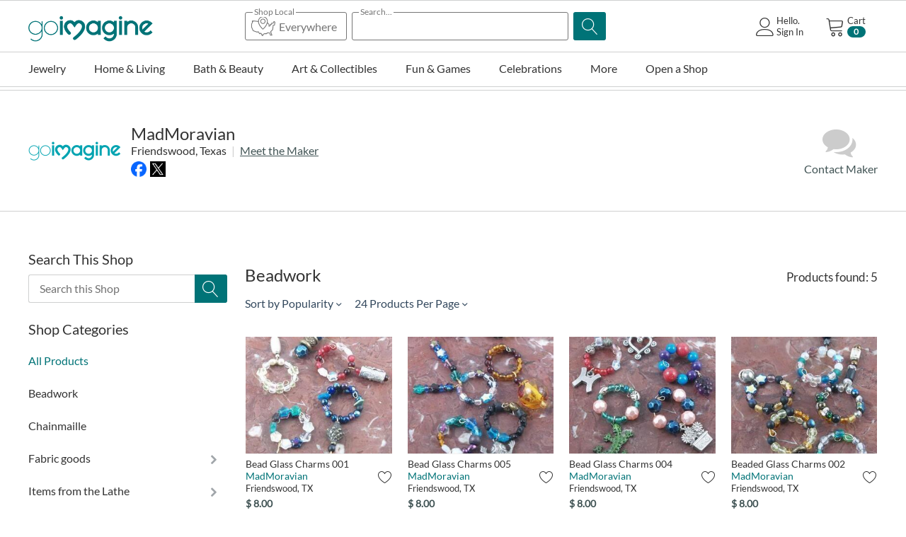

--- FILE ---
content_type: text/html; charset=utf-8
request_url: https://goimagine.com/madmoravian/?category_id=10278
body_size: 37939
content:
<!DOCTYPE html>
<html 
 lang="en" dir="ltr">
<head>

        <title>Shops :: MadMoravian :: Beadwork</title>
    <base href="https://goimagine.com/" />
<meta http-equiv="Content-Type" content="text/html; charset=utf-8" data-ca-mode="" />
<meta name="viewport" content="initial-scale=1.0, width=device-width" />
<meta name="description" content="Shop Handmade | Shop Local | Shop with Purpose" />
<meta name="keywords" content="" />
<meta name="format-detection" content="telephone=no">

            <meta property="og:image" content="https://d1q8o8ch5u48ua.cloudfront.net/images/logos/771/GI-Logo-Primary25_s0ex-h9.png?t=1639086040" />
            <meta property="og:image:type" content="image/png" />
            <meta property="og:image:width" content="624" />
            <meta property="og:image:height" content="159" />
                <link rel="canonical" href="https://goimagine.com/madmoravian/?category_id=10278" />
            

<meta name="cmsmagazine" content="7a30f4c74dfb81f1994167b8d9be19a8" />
<!-- Meta Pixel Code -->
<script>
!function(f,b,e,v,n,t,s)
{if(f.fbq)return;n=f.fbq=function(){n.callMethod?
n.callMethod.apply(n,arguments):n.queue.push(arguments)};
if(!f._fbq)f._fbq=n;n.push=n;n.loaded=!0;n.version='2.0';
n.queue=[];t=b.createElement(e);t.async=!0;
t.src=v;s=b.getElementsByTagName(e)[0];
s.parentNode.insertBefore(t,s)}(window, document,'script',
'https://connect.facebook.net/en_US/fbevents.js');
fbq('init', '486353783005349');
fbq('track', 'PageView');
</script>
<noscript><img height="1" width="1" style="display:none"
src="https://www.facebook.com/tr?id=486353783005349&ev=PageView&noscript=1"
/></noscript>
<!-- End Meta Pixel Code -->

<script>window.uetq = window.uetq || [];window.uetq.push('event', 'PRODUCT_PURCHASE', {"ecomm_prodid":"REPLACE_WITH_PRODUCT_ID","ecomm_pagetype":"PURCHASE"});</script>
          <link href="https://d1q8o8ch5u48ua.cloudfront.net/images/logos/9/GI_Heart-ICON_Square_25.png" rel="shortcut icon" type="image/png" />
    
    <link rel="preload" crossorigin="anonymous" as="font" href="//fonts.gstatic.com/s/lato/v17/S6uyw4BMUTPHjx4wWA.woff" type="font/woff" />
<link type="text/css" rel="stylesheet" href="https://d1q8o8ch5u48ua.cloudfront.net/var/cache/misc/assets/design/themes/thin_theme/css/standalone.0a4523f327d7acbb854ceaff57a8417c1768658408.css?t=1768658409?1768658408" />
<link rel="stylesheet" href="https://cdn.jsdelivr.net/npm/instantsearch.css@7/themes/satellite-min.css">        <!-- Inline script moved to the bottom of the page -->
    
        <!-- Google Tag Manager -->
        <script>
          window.dataLayer = window.dataLayer || [];
          (function(w,d,s,l,i){w[l]=w[l]||[];w[l].push({'gtm.start':
          new Date().getTime(),event:'gtm.js'});var f=d.getElementsByTagName(s)[0],
                  j=d.createElement(s),dl=l!='dataLayer'?'&l='+l:'';j.async=true;j.src=
                  'https://www.googletagmanager.com/gtm.js?id='+i+dl;f.parentNode.insertBefore(j,f);
                  })(window,document,'script','dataLayer','GTM-KSXCT94');
        </script>
        <!-- End Google Tag Manager -->
    
    



</head>

<body>
<!-- Google Tag Manager (noscript) -->
<noscript><iframe src="https://www.googletagmanager.com/ns.html?id=GTM-KSXCT94"
                  height="0" width="0" style="display:none;visibility:hidden"></iframe></noscript>
<!-- End Google Tag Manager (noscript) -->

    <div class="ty-tygh   bp-tygh-container" id="tygh_container">

        <div id="ajax_overlay" class="ty-ajax-overlay"></div>
<div id="ajax_loading_box" class="ty-ajax-loading-box"></div>        <div class="cm-notification-container notification-container">
</div>
        <div class="ty-helper-container " id="tygh_main_container">
                                        
<div class="tygh-top-panel clearfix">
                <div class="container-fluid  top-grid">
                                                


	
        </div>
    

</div>

<div class="tygh-header clearfix">
                <div class="container-fluid  header-grid">
                                                


		

        <section class="ath_gird-section "><div class="ath_container clearfix"><div class="row-fluid">                        <div class="span3  top-logo-grid" >
                                    <div class="ty-logo-container">

			<a href="https://goimagine.com/" title="">
					        <img class="ty-pict  ty-logo-container__image   cm-image" id="det_img_443130259"  src="https://d1q8o8ch5u48ua.cloudfront.net/images/logos/9/gi-logo-homepage.png?t=1668604376" alt="" title=""  width="176" height="34"/>
             
	    			</a>
			
		</div>
                            </div>
        	    
	                                    


		

                                <div class="span7 offset1 " >
                                    <div class="th_top-search ">
                <div class="th_search-algolia__wrapper">
<div class="ty-search-block th_search-algolia th_search-algolia--with-states">
    <form action="https://goimagine.com/" name="search_form" method="post" id="search_form">
        
        
        <div class="ath_select_state"><div class="ath_select_state__btn"><span class="ath_select_state__btn__top_text"><span class="ath_select_state__btn__top_text--active">Selected States</span><span class="ath_select_state__btn__top_text--empty">Shop Local</span></span><svg class="ath_select_state__btn__icon" xmlns="http://www.w3.org/2000/svg" viewBox="0 0 512 512"><path d="M230 49.5c-45.3 8.6-79.3 44.4-85.1 89.4-1.1 8.5-1.3 9-3.3 8.6-2.6-.6-92.8-11.5-95-11.5-.8 0-3.1 1.4-5 3l-3.5 3.1-6-3.1c-7.3-3.6-10.4-3.8-13.6-.5-2.5 2.4-2.5 2.7-2.5 19V174l-8 16-8 16v75.8l2.4 4.9c1.3 2.6 8.8 19.4 16.6 37.3 7.8 17.9 14.7 33 15.3 33.7 1.6 1.6 91.5 34.3 94.5 34.3 1.2 0 4.2-1.8 6.6-4 3.5-3.2 5.1-4 8.2-4h3.9l11.4 19.1c6.3 10.4 12.2 19.4 13.2 20 1 .5 4.7.9 8.4.9 6.3 0 6.7-.2 10.9-4 3.4-3.1 5.1-4 8-4h3.6l11.5 23c6.6 13.1 12.3 23.4 13.4 24 1.1.5 6.7 1 12.6 1 9.9 0 10.7-.2 13-2.5 2.4-2.3 2.5-3.1 2.5-13.4V437l13-6.5 13-6.5h24.1c14.7 0 24.8-.4 26-1 1-.6 3.5-4.2 5.4-8.1l3.5-6.9 22.7.2 22.6.3 7.4 22c4.9 15 8 22.6 9.4 23.7 1.9 1.6 4.5 1.8 21.1 1.8 18.7 0 18.9 0 21.3-2.5 1.4-1.3 2.5-3.4 2.5-4.7 0-1.3-5.4-16.7-12-34.2-10.1-26.8-12-32.8-12-37.5v-5.5l20-20.1c11-11.1 20-20.8 20-21.7 0-.8 1.8-17.6 4-37.3 2.2-19.7 4-38.1 4-41v-5.3l13.8-3.3c18.6-4.6 18.2-4.2 18.2-20.6 0-12.3.1-13.2 4.2-25.5l4.2-12.8-4.7-14.5c-3.4-10.1-5.5-14.9-7-16-2.6-1.8-21.6-2.1-24.8-.5-1.1.6-5.3 7.8-9.4 16l-7.5 15h-15.1c-14.6 0-15.1.1-17.4 2.5-2.3 2.2-2.5 3.2-2.5 12v9.5h-9.5c-8.8 0-9.8.2-12 2.5-2.4 2.3-2.5 3-2.5 13.8v11.4l-7.7 5.1-7.8 5.2-.5-17-.5-17.1-14.1-13.9c-12.7-12.7-14.4-14-17.6-14h-3.5l1.3-6.8c2.1-10.7 2.8-28.6 1.5-38.6C345.4 96.1 314.9 62 273 51c-11-2.8-32.1-3.6-43-1.5zm35.5 16.4c35.5 7.4 62.7 35.3 69.1 71.1 8.1 45.6-21.5 108.2-77.1 163l-9.6 9.5-13.2-13.5c-42.7-43.6-68.6-89.1-73.7-129.2-3.8-30.4 4.7-56.6 25-76.8 21-21.1 50.7-30.1 79.5-24.1zM96.7 158c53.5 6.5 48.3 5.6 48.3 9.2 0 4.9 3.7 21.7 7.1 31.8 9.1 27.5 26.5 57.2 50 85.5 11.1 13.3 40.2 42.3 43.4 43.1 1.4.3 3.7.3 5.1 0 3.3-.9 32.3-29.8 44-43.9 22.1-26.8 35.5-49.3 48.4-81.5 1.8-4.3 4.9-2.7 15.2 7.5l9.8 9.8v19.8c0 19.7 0 19.8 2.5 22.2 2.1 2.2 3.3 2.5 9.2 2.5h6.7l13.9-9.2c7.6-5 14.2-10 14.8-10.9.5-1 .9-5.8.9-10.8V224h9.5c8.8 0 9.8-.2 12-2.5 2.3-2.2 2.5-3.2 2.5-12V200h13.1c7.2 0 13.9-.5 15-1 1.1-.6 5.3-7.8 9.5-16.1 7-14.1 7.6-15 10.1-14.7 2.4.3 3 1.2 5.2 8.1l2.5 7.7-3.7 11.3c-3.2 9.9-3.7 12.5-3.7 20.9v9.6l-13.7 3.3c-18.2 4.5-18.3 4.6-18.4 18.1 0 5.7-1.7 25.3-3.8 43.6l-3.7 33.3-20.2 20.2-20.2 20.3v21.1l10 26.7c5.5 14.6 10 26.9 10 27.1 0 .3-3.2.5-7.2.3l-7.1-.3-7.4-22c-4.9-15-8-22.6-9.4-23.8-1.9-1.5-5-1.7-32.6-1.7-19.1 0-31.2.4-32.4 1-1 .6-3.5 4.2-5.4 8l-3.5 7h-45l-18 9c-9.9 5-18.4 9.8-19 10.9-.5 1.1-1 6-1 11 0 7.4-.3 9.1-1.5 9.1-.9 0-5.7-8.4-13-23-6.6-13.1-12.3-23.4-13.4-24-1.1-.5-6.7-1-12.6-1H189l-4.3 3.9-4.3 4-11.4-19c-6.2-10.5-12.1-19.4-13.1-20-1-.5-6.5-.9-12.3-.9-10.6 0-10.6 0-14.3 3.3l-3.8 3.3-39.9-14.5-39.8-14.6-14.9-34-14.9-34V210l8-16 8-16v-21.1l3 1.6c4.6 2.4 7.6 1.9 11.8-2 2.3-2.1 4.7-3.5 6.4-3.5 1.4 0 21 2.2 43.5 5z"/><path d="M234.6 97.6c-14 3.4-28.8 14.7-35.3 27-5.4 10.4-6.8 15.9-6.8 27.4 0 15.8 5 28.2 15.6 39 25.3 25.7 67.2 21.3 86.8-9 10.7-16.6 11.8-36.4 3-54.7-11.2-23.2-38-35.8-63.3-29.7zm29.8 18.2c9.1 4.2 14.9 10 19.4 19 3.5 7.2 3.7 8.1 3.7 17.2s-.2 10-3.7 17.2c-4.5 9.1-10.3 14.7-19.6 19.1-6.1 2.9-7.6 3.2-16.2 3.2s-10.1-.3-16.2-3.2c-9.3-4.4-15.1-10-19.6-19.1-3.5-7.2-3.7-8.1-3.7-17.1 0-8.7.3-10.2 3.1-16.2 5.3-11.2 12.8-17.8 24.9-22.2 7.6-2.7 19.5-1.8 27.9 2.1z"/></svg><span class="ath_select_state__btn__counter">0</span><span class="ath_select_state__btn__text">Everywhere</span></div></div><div class="ath_search_box"><span class="ath_search_box__title_text">Search...</span><input type="text" name="q" value="" id="search_input" title="" class="ty-search-block__input cm-hint" /></div><div class="ath_search_magnifier_btn"><button title="Search" class="ty-search-magnifier" type="submit"><span 
        class="ty-icon ty-icon-search"
                                    ></span></button>
<input type="hidden" name="dispatch" value="products.search" />
</div>

        
    <input type="hidden" name="security_hash" class="cm-no-hide-input" value="fda21d6d9e190b84a034b31dbd621efa" /></form>
</div>


<div id="algolia_container_result" class="hidden">
    <div class="aa-PanelLayout aa-Panel--scrollable">
        <section class="aa-Source" data-autocomplete-source-id="querySuggestionsPlugin">
            <ul class="aa-List" role="listbox" aria-labelledby="autocomplete-0-label" id="autocomplete-0-list"></ul>
        </section>
    </div>
</div>
<div class="ath_select_state__popup__block">
    <div class="ath_select_state__popup__mask ath_select_state__popup__close"></div>
    <div class="ath_select_state__popup">
        <div class="ath_select_state__popup__title">
            <div class="ath_select_state__popup__title__text">Shop Local Makers</div>
            <button class="ath_select_state__popup__title__close ath_select_state__popup__close">
                <svg
                  viewBox="0 0 24 24"
                  fill="none"
                  xmlns="http://www.w3.org/2000/svg"
                >
                  <path
                    d="M6.2253 4.81108C5.83477 4.42056 5.20161 4.42056 4.81108 4.81108C4.42056 5.20161 4.42056 5.83477 4.81108 6.2253L10.5858 12L4.81114 17.7747C4.42062 18.1652 4.42062 18.7984 4.81114 19.1889C5.20167 19.5794 5.83483 19.5794 6.22535 19.1889L12 13.4142L17.7747 19.1889C18.1652 19.5794 18.7984 19.5794 19.1889 19.1889C19.5794 18.7984 19.5794 18.1652 19.1889 17.7747L13.4142 12L19.189 6.2253C19.5795 5.83477 19.5795 5.20161 19.189 4.81108C18.7985 4.42056 18.1653 4.42056 17.7748 4.81108L12 10.5858L6.2253 4.81108Z"
                  />
                </svg>
            </button>
        </div>

        <div class="ath_select_state__popup__content__wrapper">
            <div id="ag-search-states-dropdown" class="ath_select_state__popup__content">
                                                         <div class="state-group">
                           <h3>A</h3>
                                                          <div>
                                   <input type="checkbox" id="ath_alg_pop_Alabama"  value="Alabama" data-ol-has-click-handler=""
                                                                        >
                                   <label for="ath_alg_pop_Alabama">Alabama</label>
                               </div>
                                                          <div>
                                   <input type="checkbox" id="ath_alg_pop_Alaska"  value="Alaska" data-ol-has-click-handler=""
                                                                        >
                                   <label for="ath_alg_pop_Alaska">Alaska</label>
                               </div>
                                                          <div>
                                   <input type="checkbox" id="ath_alg_pop_Arizona"  value="Arizona" data-ol-has-click-handler=""
                                                                        >
                                   <label for="ath_alg_pop_Arizona">Arizona</label>
                               </div>
                                                          <div>
                                   <input type="checkbox" id="ath_alg_pop_Arkansas"  value="Arkansas" data-ol-has-click-handler=""
                                                                        >
                                   <label for="ath_alg_pop_Arkansas">Arkansas</label>
                               </div>
                                                  </div>
                                                                                                              <div class="state-group">
                           <h3>C</h3>
                                                          <div>
                                   <input type="checkbox" id="ath_alg_pop_California"  value="California" data-ol-has-click-handler=""
                                                                        >
                                   <label for="ath_alg_pop_California">California</label>
                               </div>
                                                          <div>
                                   <input type="checkbox" id="ath_alg_pop_Colorado"  value="Colorado" data-ol-has-click-handler=""
                                                                        >
                                   <label for="ath_alg_pop_Colorado">Colorado</label>
                               </div>
                                                          <div>
                                   <input type="checkbox" id="ath_alg_pop_Connecticut"  value="Connecticut" data-ol-has-click-handler=""
                                                                        >
                                   <label for="ath_alg_pop_Connecticut">Connecticut</label>
                               </div>
                                                  </div>
                                                                            <div class="state-group">
                           <h3>D</h3>
                                                          <div>
                                   <input type="checkbox" id="ath_alg_pop_Delaware"  value="Delaware" data-ol-has-click-handler=""
                                                                        >
                                   <label for="ath_alg_pop_Delaware">Delaware</label>
                               </div>
                                                  </div>
                                                                                                              <div class="state-group">
                           <h3>F</h3>
                                                          <div>
                                   <input type="checkbox" id="ath_alg_pop_Florida"  value="Florida" data-ol-has-click-handler=""
                                                                        >
                                   <label for="ath_alg_pop_Florida">Florida</label>
                               </div>
                                                  </div>
                                                                            <div class="state-group">
                           <h3>G</h3>
                                                          <div>
                                   <input type="checkbox" id="ath_alg_pop_Georgia"  value="Georgia" data-ol-has-click-handler=""
                                                                        >
                                   <label for="ath_alg_pop_Georgia">Georgia</label>
                               </div>
                                                  </div>
                                                                            <div class="state-group">
                           <h3>H</h3>
                                                          <div>
                                   <input type="checkbox" id="ath_alg_pop_Hawaii"  value="Hawaii" data-ol-has-click-handler=""
                                                                        >
                                   <label for="ath_alg_pop_Hawaii">Hawaii</label>
                               </div>
                                                  </div>
                                                                            <div class="state-group">
                           <h3>I</h3>
                                                          <div>
                                   <input type="checkbox" id="ath_alg_pop_Idaho"  value="Idaho" data-ol-has-click-handler=""
                                                                        >
                                   <label for="ath_alg_pop_Idaho">Idaho</label>
                               </div>
                                                          <div>
                                   <input type="checkbox" id="ath_alg_pop_Illinois"  value="Illinois" data-ol-has-click-handler=""
                                                                        >
                                   <label for="ath_alg_pop_Illinois">Illinois</label>
                               </div>
                                                          <div>
                                   <input type="checkbox" id="ath_alg_pop_Indiana"  value="Indiana" data-ol-has-click-handler=""
                                                                        >
                                   <label for="ath_alg_pop_Indiana">Indiana</label>
                               </div>
                                                          <div>
                                   <input type="checkbox" id="ath_alg_pop_Iowa"  value="Iowa" data-ol-has-click-handler=""
                                                                        >
                                   <label for="ath_alg_pop_Iowa">Iowa</label>
                               </div>
                                                  </div>
                                                                                                              <div class="state-group">
                           <h3>K</h3>
                                                          <div>
                                   <input type="checkbox" id="ath_alg_pop_Kansas"  value="Kansas" data-ol-has-click-handler=""
                                                                        >
                                   <label for="ath_alg_pop_Kansas">Kansas</label>
                               </div>
                                                          <div>
                                   <input type="checkbox" id="ath_alg_pop_Kentucky"  value="Kentucky" data-ol-has-click-handler=""
                                                                        >
                                   <label for="ath_alg_pop_Kentucky">Kentucky</label>
                               </div>
                                                  </div>
                                                                            <div class="state-group">
                           <h3>L</h3>
                                                          <div>
                                   <input type="checkbox" id="ath_alg_pop_Louisiana"  value="Louisiana" data-ol-has-click-handler=""
                                                                        >
                                   <label for="ath_alg_pop_Louisiana">Louisiana</label>
                               </div>
                                                  </div>
                                                                            <div class="state-group">
                           <h3>M</h3>
                                                          <div>
                                   <input type="checkbox" id="ath_alg_pop_Maine"  value="Maine" data-ol-has-click-handler=""
                                                                        >
                                   <label for="ath_alg_pop_Maine">Maine</label>
                               </div>
                                                          <div>
                                   <input type="checkbox" id="ath_alg_pop_Maryland"  value="Maryland" data-ol-has-click-handler=""
                                                                        >
                                   <label for="ath_alg_pop_Maryland">Maryland</label>
                               </div>
                                                          <div>
                                   <input type="checkbox" id="ath_alg_pop_Massachusetts"  value="Massachusetts" data-ol-has-click-handler=""
                                                                        >
                                   <label for="ath_alg_pop_Massachusetts">Massachusetts</label>
                               </div>
                                                          <div>
                                   <input type="checkbox" id="ath_alg_pop_Michigan"  value="Michigan" data-ol-has-click-handler=""
                                                                        >
                                   <label for="ath_alg_pop_Michigan">Michigan</label>
                               </div>
                                                          <div>
                                   <input type="checkbox" id="ath_alg_pop_Minnesota"  value="Minnesota" data-ol-has-click-handler=""
                                                                        >
                                   <label for="ath_alg_pop_Minnesota">Minnesota</label>
                               </div>
                                                          <div>
                                   <input type="checkbox" id="ath_alg_pop_Mississippi"  value="Mississippi" data-ol-has-click-handler=""
                                                                        >
                                   <label for="ath_alg_pop_Mississippi">Mississippi</label>
                               </div>
                                                          <div>
                                   <input type="checkbox" id="ath_alg_pop_Missouri"  value="Missouri" data-ol-has-click-handler=""
                                                                        >
                                   <label for="ath_alg_pop_Missouri">Missouri</label>
                               </div>
                                                          <div>
                                   <input type="checkbox" id="ath_alg_pop_Montana"  value="Montana" data-ol-has-click-handler=""
                                                                        >
                                   <label for="ath_alg_pop_Montana">Montana</label>
                               </div>
                                                  </div>
                                                                            <div class="state-group">
                           <h3>N</h3>
                                                          <div>
                                   <input type="checkbox" id="ath_alg_pop_Nebraska"  value="Nebraska" data-ol-has-click-handler=""
                                                                        >
                                   <label for="ath_alg_pop_Nebraska">Nebraska</label>
                               </div>
                                                          <div>
                                   <input type="checkbox" id="ath_alg_pop_Nevada"  value="Nevada" data-ol-has-click-handler=""
                                                                        >
                                   <label for="ath_alg_pop_Nevada">Nevada</label>
                               </div>
                                                          <div>
                                   <input type="checkbox" id="ath_alg_pop_New Hampshire"  value="New Hampshire" data-ol-has-click-handler=""
                                                                        >
                                   <label for="ath_alg_pop_New Hampshire">New Hampshire</label>
                               </div>
                                                          <div>
                                   <input type="checkbox" id="ath_alg_pop_New Jersey"  value="New Jersey" data-ol-has-click-handler=""
                                                                        >
                                   <label for="ath_alg_pop_New Jersey">New Jersey</label>
                               </div>
                                                          <div>
                                   <input type="checkbox" id="ath_alg_pop_New Mexico"  value="New Mexico" data-ol-has-click-handler=""
                                                                        >
                                   <label for="ath_alg_pop_New Mexico">New Mexico</label>
                               </div>
                                                          <div>
                                   <input type="checkbox" id="ath_alg_pop_New York"  value="New York" data-ol-has-click-handler=""
                                                                        >
                                   <label for="ath_alg_pop_New York">New York</label>
                               </div>
                                                          <div>
                                   <input type="checkbox" id="ath_alg_pop_North Carolina"  value="North Carolina" data-ol-has-click-handler=""
                                                                        >
                                   <label for="ath_alg_pop_North Carolina">North Carolina</label>
                               </div>
                                                          <div>
                                   <input type="checkbox" id="ath_alg_pop_North Dakota"  value="North Dakota" data-ol-has-click-handler=""
                                                                        >
                                   <label for="ath_alg_pop_North Dakota">North Dakota</label>
                               </div>
                                                  </div>
                                                                            <div class="state-group">
                           <h3>O</h3>
                                                          <div>
                                   <input type="checkbox" id="ath_alg_pop_Ohio"  value="Ohio" data-ol-has-click-handler=""
                                                                        >
                                   <label for="ath_alg_pop_Ohio">Ohio</label>
                               </div>
                                                          <div>
                                   <input type="checkbox" id="ath_alg_pop_Oklahoma"  value="Oklahoma" data-ol-has-click-handler=""
                                                                        >
                                   <label for="ath_alg_pop_Oklahoma">Oklahoma</label>
                               </div>
                                                          <div>
                                   <input type="checkbox" id="ath_alg_pop_Oregon"  value="Oregon" data-ol-has-click-handler=""
                                                                        >
                                   <label for="ath_alg_pop_Oregon">Oregon</label>
                               </div>
                                                  </div>
                                                                            <div class="state-group">
                           <h3>P</h3>
                                                          <div>
                                   <input type="checkbox" id="ath_alg_pop_Pennsylvania"  value="Pennsylvania" data-ol-has-click-handler=""
                                                                        >
                                   <label for="ath_alg_pop_Pennsylvania">Pennsylvania</label>
                               </div>
                                                          <div>
                                   <input type="checkbox" id="ath_alg_pop_Puerto Rico"  value="Puerto Rico" data-ol-has-click-handler=""
                                                                        >
                                   <label for="ath_alg_pop_Puerto Rico">Puerto Rico</label>
                               </div>
                                                  </div>
                                                                                                              <div class="state-group">
                           <h3>R</h3>
                                                          <div>
                                   <input type="checkbox" id="ath_alg_pop_Rhode Island"  value="Rhode Island" data-ol-has-click-handler=""
                                                                        >
                                   <label for="ath_alg_pop_Rhode Island">Rhode Island</label>
                               </div>
                                                  </div>
                                                                            <div class="state-group">
                           <h3>S</h3>
                                                          <div>
                                   <input type="checkbox" id="ath_alg_pop_South Carolina"  value="South Carolina" data-ol-has-click-handler=""
                                                                        >
                                   <label for="ath_alg_pop_South Carolina">South Carolina</label>
                               </div>
                                                          <div>
                                   <input type="checkbox" id="ath_alg_pop_South Dakota"  value="South Dakota" data-ol-has-click-handler=""
                                                                        >
                                   <label for="ath_alg_pop_South Dakota">South Dakota</label>
                               </div>
                                                  </div>
                                                                            <div class="state-group">
                           <h3>T</h3>
                                                          <div>
                                   <input type="checkbox" id="ath_alg_pop_Tennessee"  value="Tennessee" data-ol-has-click-handler=""
                                                                        >
                                   <label for="ath_alg_pop_Tennessee">Tennessee</label>
                               </div>
                                                          <div>
                                   <input type="checkbox" id="ath_alg_pop_Texas"  value="Texas" data-ol-has-click-handler=""
                                                                        >
                                   <label for="ath_alg_pop_Texas">Texas</label>
                               </div>
                                                  </div>
                                                                            <div class="state-group">
                           <h3>U</h3>
                                                          <div>
                                   <input type="checkbox" id="ath_alg_pop_Utah"  value="Utah" data-ol-has-click-handler=""
                                                                        >
                                   <label for="ath_alg_pop_Utah">Utah</label>
                               </div>
                                                  </div>
                                                                            <div class="state-group">
                           <h3>V</h3>
                                                          <div>
                                   <input type="checkbox" id="ath_alg_pop_Vermont"  value="Vermont" data-ol-has-click-handler=""
                                                                        >
                                   <label for="ath_alg_pop_Vermont">Vermont</label>
                               </div>
                                                          <div>
                                   <input type="checkbox" id="ath_alg_pop_Virginia"  value="Virginia" data-ol-has-click-handler=""
                                                                        >
                                   <label for="ath_alg_pop_Virginia">Virginia</label>
                               </div>
                                                  </div>
                                                                            <div class="state-group">
                           <h3>W</h3>
                                                          <div>
                                   <input type="checkbox" id="ath_alg_pop_Washington"  value="Washington" data-ol-has-click-handler=""
                                                                        >
                                   <label for="ath_alg_pop_Washington">Washington</label>
                               </div>
                                                          <div>
                                   <input type="checkbox" id="ath_alg_pop_Washington DC"  value="Washington DC" data-ol-has-click-handler=""
                                                                        >
                                   <label for="ath_alg_pop_Washington DC">Washington DC</label>
                               </div>
                                                          <div>
                                   <input type="checkbox" id="ath_alg_pop_West Virginia"  value="West Virginia" data-ol-has-click-handler=""
                                                                        >
                                   <label for="ath_alg_pop_West Virginia">West Virginia</label>
                               </div>
                                                          <div>
                                   <input type="checkbox" id="ath_alg_pop_Wisconsin"  value="Wisconsin" data-ol-has-click-handler=""
                                                                        >
                                   <label for="ath_alg_pop_Wisconsin">Wisconsin</label>
                               </div>
                                                          <div>
                                   <input type="checkbox" id="ath_alg_pop_Wyoming"  value="Wyoming" data-ol-has-click-handler=""
                                                                        >
                                   <label for="ath_alg_pop_Wyoming">Wyoming</label>
                               </div>
                                                  </div>
                                                                                                                                                    </div>
        </div>

        <div class="ath_select_state__popup__controls">
            <button class="ty-btn ty-btn__tertiary ath_select_state__popup__control__clear_all ath_select_state__popup__cancel">Clear All</button>
            <button class="ty-btn ty-btn__primary ath_select_state__popup__apply">Apply</button>
        </div>
    </div>
</div>
</div>

                    </div>
                            </div>
        	    
	                                    


		

                                <div class="span5  " >
                                    <div class="th_cart-content ty-float-right">
                    <div class="ty-dropdown-box" id="cart_status_176">
         <div id="sw_dropdown_176" class="ty-dropdown-box__title cm-combination">
        <a href="https://goimagine.com/cart/">
	                    
                    <i class="th_minicart__icon icon-tt-cart filled"></i>                 
            <span class="th_minicart__title empty-cart ty-hand">
        	<span class="tt_minicart__text">Cart</span>
        	<span class="tt_minicart__amount">0</span>
        </span>
    
            
        </a>
        </div>
        <div id="dropdown_176" class="cm-popup-box ty-dropdown-box__content hidden">
                            <div class="cm-cart-content cm-cart-content-thumb cm-cart-content-delete">
                        <div class="ty-cart-items">
                                                            <div class="ty-cart-items__empty ty-center">Cart is empty</div>
                                                    </div>

                                                <div class="cm-cart-buttons ty-cart-content__buttons buttons-container hidden">
                            <div class="ty-float-left">
                                <a href="https://goimagine.com/cart/" rel="nofollow" class="custom-domain-cart-link ty-btn ty-btn__secondary">View cart</a>
                            </div>
                                                            <div class="ty-float-right">
                                                                                                                                                                                        <a href="https://goimagine.com/index.php?dispatch=onestepcheckout.checkout" rel="nofollow" class="custom-domain-checkout-link ty-btn ty-btn__primary">Checkout</a>
                                </div>
                                                    </div>
                        
                </div>
            
        </div>
    <!--cart_status_176--></div>


                    </div><div class="ty-dropdown-box  th_your-account ty-float-right">
        <div id="sw_dropdown_177" class="ty-dropdown-box__title cm-combination unlogged">
                                            <a class="ty-account-info__title" href="https://goimagine.com/profiles-update/">
        <i class="icon-tt-user th_user__icon"></i>&nbsp;<span class="ty-account-info__title-txt">
                	Hello.<br>Sign In
    	        </span>
            </a>

                        
        </div>
        <div id="dropdown_177" class="cm-popup-box ty-dropdown-box__content hidden">
            
<div id="account_info_177">
        <ul class="ty-account-info">
                                <li class="ty-account-info__item ty-dropdown-box__item"><a class="ty-account-info__a underlined" href="https://goimagine.com/orders/" rel="nofollow">Orders</a></li>
                    

<li class="ty-account-info__item ty-dropdown-box__item"><a class="ty-account-info__a" href="https://goimagine.com/wishlist/" rel="nofollow">Wish list</a></li>                <li class="ty-account-info__item ty-dropdown-box__item"><a class="ty-account-info__a underlined" href="https://dashboard.goimagine.com/" rel="nofollow">Seller Dashboard</a></li>
    </ul>

            <div class="ty-account-info__orders updates-wrapper track-orders" id="track_orders_block_177">
            <form action="https://goimagine.com/" method="POST" class="cm-ajax cm-post cm-ajax-full-render" name="track_order_quick">
                <input type="hidden" name="result_ids" value="track_orders_block_*" />
                <input type="hidden" name="return_url" value="index.php?category_id=10278&amp;dispatch=companies.products&amp;company_id=4582" />

                <div class="ty-account-info__orders-txt">Track my order(s)</div>

                <div class="ty-account-info__orders-input ty-control-group ty-input-append">
                    <label for="track_order_item177" class="cm-required hidden">Track my order(s)</label>
                    <input type="text" size="20" class="ty-input-text cm-hint" id="track_order_item177" name="track_data" value="Order ID/email" />
                    <button title="Go" class="ty-btn-go" type="submit"><span 
        class="ty-icon ty-icon-right-dir ty-btn-go__icon"
                                    ></span></button>
<input type="hidden" name="dispatch" value="orders.track_request" />
                                    </div>
            <input type="hidden" name="security_hash" class="cm-no-hide-input" value="fda21d6d9e190b84a034b31dbd621efa" /></form>
        <!--track_orders_block_177--></div>
    
    <div class="ty-account-info__buttons buttons-container">
                    <a href="https://goimagine.com/login/?return_url=index.php%3Fcategory_id%3D10278%26dispatch%3Dcompanies.products%26company_id%3D4582"  data-ca-target-id="login_block177" class="cm-dialog-opener cm-dialog-auto-size ty-btn ty-btn__secondary" rel="nofollow">Sign in</a><a href="https://goimagine.com/profiles-add/" rel="nofollow" class="ty-btn ty-btn__primary">Register</a>
                            <div  id="login_block177" class="hidden" title="Sign in">
                    <div class="ty-login-popup">
                        

    <div id="popup177_login_popup_form_container">
            <form name="popup177_form" action="https://goimagine.com/" method="post" class="cm-ajax cm-ajax-full-render">
                    <input type="hidden" name="result_ids" value="popup177_login_popup_form_container" />
            <input type="hidden" name="login_block_id" value="popup177" />
            <input type="hidden" name="quick_login" value="1" />
        
        <input type="hidden" name="return_url" value="index.php?category_id=10278&amp;dispatch=companies.products&amp;company_id=4582" />
        <input type="hidden" name="redirect_url" value="index.php?category_id=10278&amp;dispatch=companies.products&amp;company_id=4582" />

        
        <div class="ty-control-group">
            <label for="login_popup177" class="ty-login__filed-label ty-control-group__label cm-required cm-trim cm-email">email</label>
            <input type="text" id="login_popup177" name="user_login" size="30" value="" class="ty-login__input cm-focus" />
        </div>

        <div class="ty-control-group ty-password-forgot">
            <label for="psw_popup177" class="ty-login__filed-label ty-control-group__label ty-password-forgot__label cm-required">Password</label><a href="https://goimagine.com/index.php?dispatch=auth.recover_password" class="ty-password-forgot__a"  tabindex="5">Forgot your password?</a>
            <input type="password" id="psw_popup177" name="password" size="30" value="" class="ty-login__input" maxlength="32" />
        </div>

                    
            <div class="ty-login-reglink ty-center">
                <a class="ty-login-reglink__a" href="https://goimagine.com/profiles-add/" rel="nofollow">Register for a new account</a>
            </div>
        
        
        
        <div class="buttons-container clearfix">
	<div class="ty-float-right">
		    
     <button  class="ty-btn__login ty-btn__secondary ty-btn" type="submit" name="dispatch[auth.login]" >Sign in</button>

	</div>
	<div class="ty-login__remember-me">
		<label for="remember_me_popup177" class="ty-login__remember-me-label"><input class="checkbox" type="checkbox" name="remember_me" id="remember_me_popup177" value="Y" />Remember me</label>
	</div>

			<div class="ath_tac_notice ath_tac_notice--login">
			<p class="ath_tac_notice__text">
				By <b>Signing In</b>, you agree to our <a href="https://goimagine.com/terms-conditions/">Terms & Conditions</a> and acknowledge reading our <a href="https://goimagine.com/privacy-policy/">Privacy Policy</a>
			</p>
		</div>
	</div>
    <input type="hidden" name="security_hash" class="cm-no-hide-input" value="fda21d6d9e190b84a034b31dbd621efa" /></form>

    <!--popup177_login_popup_form_container--></div>
                    </div>
                </div>
                        </div>
<!--account_info_177--></div>

        </div>
    </div>
                            </div>
        </div></div></section>	    
	                                    


		

        <section class="ath_gird-section tt_header-menu__section"><div class="ath_container clearfix"><div class="row-fluid">                        <div class="span16  " >
                                    <div class="tt_header-menu hidden-phone ">
                          
    <ul class="ty-menu__items cm-responsive-menu">
                    <li class="ty-menu__item ty-menu__menu-btn visible-phone cm-responsive-menu-toggle-main">
                <a class="ty-menu__item-link">
                    <span 
        class="ty-icon ty-icon-short-list"
                                    ></span>
                    <span>Menu</span>
                </a>
            </li>

                                            
                        <li class="ty-menu__item cm-menu-item-responsive ">
                                            <a class="ty-menu__item-toggle visible-phone cm-responsive-menu-toggle">
                            <span 
        class="ty-icon ty-icon-down-open ty-menu__icon-open"
                                    ></span>
                            <span 
        class="ty-icon ty-icon-up-open ty-menu__icon-hide"
                                    ></span>
                        </a>
                                        <a  href="/jewelry/" class="ty-menu__item-link" >
                        Jewelry
                    </a>
                
                                            <div class="ty-menu__submenu" id="topmenu_76_909e048ca5ccd29180002b8956b1a2fe">
                                                            <ul class="ty-menu__submenu-items cm-responsive-menu-submenu">
                                                                            <li class="ty-top-mine__submenu-col">
                                                                                        <div class="ty-menu__submenu-item-header">
                                                <a href="https://goimagine.com/jewelry/necklaces/" class="ty-menu__submenu-link" >Necklaces</a>
                                            </div>
                                                                                            <a class="ty-menu__item-toggle visible-phone cm-responsive-menu-toggle">
                                                    <span 
        class="ty-icon ty-icon-down-open ty-menu__icon-open"
                                    ></span>
                                                    <span 
        class="ty-icon ty-icon-up-open ty-menu__icon-hide"
                                    ></span>
                                                </a>
                                                                                        <div class="ty-menu__submenu">
                                                <ul class="ty-menu__submenu-list cm-responsive-menu-submenu">
                                                                                                                                                                                                                                                                                            <li class="ty-menu__submenu-item">
                                                                <a href="https://goimagine.com/jewelry/necklaces/beaded/"                                                                        class="ty-menu__submenu-link" >Beaded Necklaces</a>
                                                            </li>
                                                                                                                                                                                <li class="ty-menu__submenu-item">
                                                                <a href="https://goimagine.com/jewelry/necklaces/pendants/"                                                                        class="ty-menu__submenu-link" >Pendant Necklaces</a>
                                                            </li>
                                                                                                                                                                                <li class="ty-menu__submenu-item">
                                                                <a href="https://goimagine.com/jewelry/necklaces/chokers/"                                                                        class="ty-menu__submenu-link" >Chokers</a>
                                                            </li>
                                                                                                                                                                                <li class="ty-menu__submenu-item">
                                                                <a href="https://goimagine.com/jewelry/necklaces/charm/"                                                                        class="ty-menu__submenu-link" >Charm Necklaces</a>
                                                            </li>
                                                                                                                                                                                <li class="ty-menu__submenu-item">
                                                                <a href="https://goimagine.com/jewelry/necklaces/statement/"                                                                        class="ty-menu__submenu-link" >Statement Necklaces</a>
                                                            </li>
                                                                                                                                                                            <li class="ty-menu__submenu-item ty-menu__submenu-alt-link">
                                                                <a href="https://goimagine.com/jewelry/necklaces/"
                                                                   class="ty-menu__submenu-link" >View more <i class="text-arrow">&rarr;</i></a>
                                                            </li>
                                                                                                                
                                                                                                    </ul>
                                            </div>
                                        </li>
                                                                            <li class="ty-top-mine__submenu-col">
                                                                                        <div class="ty-menu__submenu-item-header">
                                                <a href="https://goimagine.com/jewelry/rings/" class="ty-menu__submenu-link" >Rings</a>
                                            </div>
                                                                                            <a class="ty-menu__item-toggle visible-phone cm-responsive-menu-toggle">
                                                    <span 
        class="ty-icon ty-icon-down-open ty-menu__icon-open"
                                    ></span>
                                                    <span 
        class="ty-icon ty-icon-up-open ty-menu__icon-hide"
                                    ></span>
                                                </a>
                                                                                        <div class="ty-menu__submenu">
                                                <ul class="ty-menu__submenu-list cm-responsive-menu-submenu">
                                                                                                                                                                                                                                                                                            <li class="ty-menu__submenu-item">
                                                                <a href="https://goimagine.com/jewelry/rings/stackable/"                                                                        class="ty-menu__submenu-link" >Stackable Rings</a>
                                                            </li>
                                                                                                                                                                                <li class="ty-menu__submenu-item">
                                                                <a href="https://goimagine.com/jewelry/rings/statement/"                                                                        class="ty-menu__submenu-link" >Statement Rings</a>
                                                            </li>
                                                                                                                                                                                <li class="ty-menu__submenu-item">
                                                                <a href="https://goimagine.com/jewelry/rings/multi-stone/"                                                                        class="ty-menu__submenu-link" >Multi-Stone Rings</a>
                                                            </li>
                                                                                                                                                                                <li class="ty-menu__submenu-item">
                                                                <a href="https://goimagine.com/jewelry/rings/wedding/"                                                                        class="ty-menu__submenu-link" >Wedding Bands</a>
                                                            </li>
                                                                                                                                                                                <li class="ty-menu__submenu-item">
                                                                <a href="https://goimagine.com/jewelry/rings/engagement/"                                                                        class="ty-menu__submenu-link" >Engagement Rings</a>
                                                            </li>
                                                                                                                                                                            <li class="ty-menu__submenu-item ty-menu__submenu-alt-link">
                                                                <a href="https://goimagine.com/jewelry/rings/"
                                                                   class="ty-menu__submenu-link" >View more <i class="text-arrow">&rarr;</i></a>
                                                            </li>
                                                                                                                
                                                                                                    </ul>
                                            </div>
                                        </li>
                                                                            <li class="ty-top-mine__submenu-col">
                                                                                        <div class="ty-menu__submenu-item-header">
                                                <a href="https://goimagine.com/jewelry/earrings/" class="ty-menu__submenu-link" >Earrings</a>
                                            </div>
                                                                                            <a class="ty-menu__item-toggle visible-phone cm-responsive-menu-toggle">
                                                    <span 
        class="ty-icon ty-icon-down-open ty-menu__icon-open"
                                    ></span>
                                                    <span 
        class="ty-icon ty-icon-up-open ty-menu__icon-hide"
                                    ></span>
                                                </a>
                                                                                        <div class="ty-menu__submenu">
                                                <ul class="ty-menu__submenu-list cm-responsive-menu-submenu">
                                                                                                                                                                                                                                                                                            <li class="ty-menu__submenu-item">
                                                                <a href="https://goimagine.com/jewelry/earrings/dangle-and-drop/"                                                                        class="ty-menu__submenu-link" >Dangle &amp; Drop Earrings</a>
                                                            </li>
                                                                                                                                                                                <li class="ty-menu__submenu-item">
                                                                <a href="https://goimagine.com/jewelry/earrings/stud-earrings/"                                                                        class="ty-menu__submenu-link" >Stud Earrings</a>
                                                            </li>
                                                                                                                                                                                <li class="ty-menu__submenu-item">
                                                                <a href="https://goimagine.com/jewelry/earrings/hoop-earrings/"                                                                        class="ty-menu__submenu-link" >Hoop Earrings</a>
                                                            </li>
                                                                                                                                                                                <li class="ty-menu__submenu-item">
                                                                <a href="https://goimagine.com/jewelry/earrings/cuff-and-wrap-earrings/"                                                                        class="ty-menu__submenu-link" >Cuff &amp; Wrap Earrings</a>
                                                            </li>
                                                                                                                                                                                <li class="ty-menu__submenu-item">
                                                                <a href="https://goimagine.com/jewelry/earrings/gauge-and-plug-earrings/"                                                                        class="ty-menu__submenu-link" >Gauge &amp; Plug Earrings</a>
                                                            </li>
                                                                                                                                                                            <li class="ty-menu__submenu-item ty-menu__submenu-alt-link">
                                                                <a href="https://goimagine.com/jewelry/earrings/"
                                                                   class="ty-menu__submenu-link" >View more <i class="text-arrow">&rarr;</i></a>
                                                            </li>
                                                                                                                
                                                                                                    </ul>
                                            </div>
                                        </li>
                                                                            <li class="ty-top-mine__submenu-col">
                                                                                        <div class="ty-menu__submenu-item-header">
                                                <a href="https://goimagine.com/jewelry/bracelets/" class="ty-menu__submenu-link" >Bracelets</a>
                                            </div>
                                                                                            <a class="ty-menu__item-toggle visible-phone cm-responsive-menu-toggle">
                                                    <span 
        class="ty-icon ty-icon-down-open ty-menu__icon-open"
                                    ></span>
                                                    <span 
        class="ty-icon ty-icon-up-open ty-menu__icon-hide"
                                    ></span>
                                                </a>
                                                                                        <div class="ty-menu__submenu">
                                                <ul class="ty-menu__submenu-list cm-responsive-menu-submenu">
                                                                                                                                                                                                                                                                                            <li class="ty-menu__submenu-item">
                                                                <a href="https://goimagine.com/jewelry/bracelets/beaded-bracelets/"                                                                        class="ty-menu__submenu-link" >Beaded Bracelets</a>
                                                            </li>
                                                                                                                                                                                <li class="ty-menu__submenu-item">
                                                                <a href="https://goimagine.com/jewelry/bracelets/bangles/"                                                                        class="ty-menu__submenu-link" >Bangles</a>
                                                            </li>
                                                                                                                                                                                <li class="ty-menu__submenu-item">
                                                                <a href="https://goimagine.com/jewelry/bracelets/cuff-bracelets/"                                                                        class="ty-menu__submenu-link" >Cuff Bracelets</a>
                                                            </li>
                                                                                                                                                                                <li class="ty-menu__submenu-item">
                                                                <a href="https://goimagine.com/jewelry/bracelets/charm-bracelets/"                                                                        class="ty-menu__submenu-link" >Charm Bracelets</a>
                                                            </li>
                                                                                                                                                                                <li class="ty-menu__submenu-item">
                                                                <a href="https://goimagine.com/jewelry/bracelets/chain-and-link-bracelets/"                                                                        class="ty-menu__submenu-link" >Chain &amp; Link Bracelets</a>
                                                            </li>
                                                                                                                                                                            <li class="ty-menu__submenu-item ty-menu__submenu-alt-link">
                                                                <a href="https://goimagine.com/jewelry/bracelets/"
                                                                   class="ty-menu__submenu-link" >View more <i class="text-arrow">&rarr;</i></a>
                                                            </li>
                                                                                                                
                                                                                                    </ul>
                                            </div>
                                        </li>
                                                                            <li class="ty-top-mine__submenu-col">
                                                                                        <div class="ty-menu__submenu-item-header">
                                                <a href="https://goimagine.com/jewelry/pins-and-brooches/" class="ty-menu__submenu-link" >Pins &amp; Brooches</a>
                                            </div>
                                                                                            <a class="ty-menu__item-toggle visible-phone cm-responsive-menu-toggle">
                                                    <span 
        class="ty-icon ty-icon-down-open ty-menu__icon-open"
                                    ></span>
                                                    <span 
        class="ty-icon ty-icon-up-open ty-menu__icon-hide"
                                    ></span>
                                                </a>
                                                                                        <div class="ty-menu__submenu">
                                                <ul class="ty-menu__submenu-list cm-responsive-menu-submenu">
                                                                                                                                                                                                                                                                                            <li class="ty-menu__submenu-item">
                                                                <a href="https://goimagine.com/jewelry/pins-and-brooches/enamel-pins/"                                                                        class="ty-menu__submenu-link" >Enamel Pins</a>
                                                            </li>
                                                                                                                                                                                <li class="ty-menu__submenu-item">
                                                                <a href="https://goimagine.com/jewelry/pins-and-brooches/novelty-pins/"                                                                        class="ty-menu__submenu-link" >Novelty Pins</a>
                                                            </li>
                                                                                                                                                                                <li class="ty-menu__submenu-item">
                                                                <a href="https://goimagine.com/jewelry/pins-and-brooches/brooches/"                                                                        class="ty-menu__submenu-link" >Brooches</a>
                                                            </li>
                                                                                                                                                                        
                                                                                                    </ul>
                                            </div>
                                        </li>
                                                                                                                <li class="ty-menu__submenu-dropdown-bottom">
                                            <a href="/jewelry/" >More Jewelry <i class="text-arrow">&rarr;</i></a>
                                        </li>
                                                                    </ul>
                            
                        </div>
                    
                            </li>
                                            
                        <li class="ty-menu__item cm-menu-item-responsive ">
                                            <a class="ty-menu__item-toggle visible-phone cm-responsive-menu-toggle">
                            <span 
        class="ty-icon ty-icon-down-open ty-menu__icon-open"
                                    ></span>
                            <span 
        class="ty-icon ty-icon-up-open ty-menu__icon-hide"
                                    ></span>
                        </a>
                                        <a  href="/home-and-living/" class="ty-menu__item-link" >
                        Home &amp; Living
                    </a>
                
                                            <div class="ty-menu__submenu" id="topmenu_76_a0d3e2057aa94141218f775ca309add4">
                                                            <ul class="ty-menu__submenu-items cm-responsive-menu-submenu">
                                                                            <li class="ty-top-mine__submenu-col">
                                                                                        <div class="ty-menu__submenu-item-header">
                                                <a href="https://goimagine.com/home-and-living/home-decor/" class="ty-menu__submenu-link" >Home Decor</a>
                                            </div>
                                                                                            <a class="ty-menu__item-toggle visible-phone cm-responsive-menu-toggle">
                                                    <span 
        class="ty-icon ty-icon-down-open ty-menu__icon-open"
                                    ></span>
                                                    <span 
        class="ty-icon ty-icon-up-open ty-menu__icon-hide"
                                    ></span>
                                                </a>
                                                                                        <div class="ty-menu__submenu">
                                                <ul class="ty-menu__submenu-list cm-responsive-menu-submenu">
                                                                                                                                                                                                                                                                                            <li class="ty-menu__submenu-item">
                                                                <a href="https://goimagine.com/home-and-living/home-decor/ornaments/"                                                                        class="ty-menu__submenu-link" >Ornaments</a>
                                                            </li>
                                                                                                                                                                                <li class="ty-menu__submenu-item">
                                                                <a href="https://goimagine.com/home-and-living/home-decor/pillows-and-cushions/"                                                                        class="ty-menu__submenu-link" >Pillows &amp; Cushions</a>
                                                            </li>
                                                                                                                                                                                <li class="ty-menu__submenu-item">
                                                                <a href="https://goimagine.com/home-and-living/home-decor/wreath-and-door-hangings/"                                                                        class="ty-menu__submenu-link" >Wreath &amp; Door Hangings</a>
                                                            </li>
                                                                                                                                                                                <li class="ty-menu__submenu-item">
                                                                <a href="https://goimagine.com/home-and-living/home-decor/floral-and-indoor-planters/"                                                                        class="ty-menu__submenu-link" >Floral &amp; Indoor Planters</a>
                                                            </li>
                                                                                                                                                                                <li class="ty-menu__submenu-item">
                                                                <a href="https://goimagine.com/home-and-living/home-decor/vases-jars-and-ceramics/"                                                                        class="ty-menu__submenu-link" >Vases, Jars &amp; Ceramics</a>
                                                            </li>
                                                                                                                                                                            <li class="ty-menu__submenu-item ty-menu__submenu-alt-link">
                                                                <a href="https://goimagine.com/home-and-living/home-decor/"
                                                                   class="ty-menu__submenu-link" >View more <i class="text-arrow">&rarr;</i></a>
                                                            </li>
                                                                                                                
                                                                                                    </ul>
                                            </div>
                                        </li>
                                                                            <li class="ty-top-mine__submenu-col">
                                                                                        <div class="ty-menu__submenu-item-header">
                                                <a href="https://goimagine.com/home-and-living/kitchen-and-dining/" class="ty-menu__submenu-link" >Kitchen &amp; Dining</a>
                                            </div>
                                                                                            <a class="ty-menu__item-toggle visible-phone cm-responsive-menu-toggle">
                                                    <span 
        class="ty-icon ty-icon-down-open ty-menu__icon-open"
                                    ></span>
                                                    <span 
        class="ty-icon ty-icon-up-open ty-menu__icon-hide"
                                    ></span>
                                                </a>
                                                                                        <div class="ty-menu__submenu">
                                                <ul class="ty-menu__submenu-list cm-responsive-menu-submenu">
                                                                                                                                                                                                                                                                                            <li class="ty-menu__submenu-item">
                                                                <a href="https://goimagine.com/home-and-living/kitchen-and-dining/drinkware/"                                                                        class="ty-menu__submenu-link" >Drinkware</a>
                                                            </li>
                                                                                                                                                                                <li class="ty-menu__submenu-item">
                                                                <a href="https://goimagine.com/home-and-living/kitchen-and-dining/tableware/"                                                                        class="ty-menu__submenu-link" >Tableware</a>
                                                            </li>
                                                                                                                                                                                <li class="ty-menu__submenu-item">
                                                                <a href="https://goimagine.com/home-and-living/kitchen-and-dining/cookware-and-baking/"                                                                        class="ty-menu__submenu-link" >Cookware &amp; Baking</a>
                                                            </li>
                                                                                                                                                                                <li class="ty-menu__submenu-item">
                                                                <a href="https://goimagine.com/home-and-living/kitchen-and-dining/trays-and-platters/"                                                                        class="ty-menu__submenu-link" >Trays &amp; Platters</a>
                                                            </li>
                                                                                                                                                                                <li class="ty-menu__submenu-item">
                                                                <a href="https://goimagine.com/home-and-living/kitchen-and-dining/cutting-boards/"                                                                        class="ty-menu__submenu-link" >Cutting Boards</a>
                                                            </li>
                                                                                                                                                                            <li class="ty-menu__submenu-item ty-menu__submenu-alt-link">
                                                                <a href="https://goimagine.com/home-and-living/kitchen-and-dining/"
                                                                   class="ty-menu__submenu-link" >View more <i class="text-arrow">&rarr;</i></a>
                                                            </li>
                                                                                                                
                                                                                                    </ul>
                                            </div>
                                        </li>
                                                                            <li class="ty-top-mine__submenu-col">
                                                                                        <div class="ty-menu__submenu-item-header">
                                                <a href="https://goimagine.com/home-and-living/wall-decor/" class="ty-menu__submenu-link" >Wall Decor</a>
                                            </div>
                                                                                            <a class="ty-menu__item-toggle visible-phone cm-responsive-menu-toggle">
                                                    <span 
        class="ty-icon ty-icon-down-open ty-menu__icon-open"
                                    ></span>
                                                    <span 
        class="ty-icon ty-icon-up-open ty-menu__icon-hide"
                                    ></span>
                                                </a>
                                                                                        <div class="ty-menu__submenu">
                                                <ul class="ty-menu__submenu-list cm-responsive-menu-submenu">
                                                                                                                                                                                                                                                                                            <li class="ty-menu__submenu-item">
                                                                <a href="https://goimagine.com/home-and-living/wall-decor/wall-hangings/"                                                                        class="ty-menu__submenu-link" >Wall Hangings</a>
                                                            </li>
                                                                                                                                                                                <li class="ty-menu__submenu-item">
                                                                <a href="https://goimagine.com/home-and-living/wall-decor/wall-decals/"                                                                        class="ty-menu__submenu-link" >Wall Decals</a>
                                                            </li>
                                                                                                                                                                                <li class="ty-menu__submenu-item">
                                                                <a href="https://goimagine.com/home-and-living/wall-decor/frames/"                                                                        class="ty-menu__submenu-link" >Frames</a>
                                                            </li>
                                                                                                                                                                                <li class="ty-menu__submenu-item">
                                                                <a href="https://goimagine.com/home-and-living/wall-decor/wall-art/"                                                                        class="ty-menu__submenu-link" >Wall Art</a>
                                                            </li>
                                                                                                                                                                                <li class="ty-menu__submenu-item">
                                                                <a href="https://goimagine.com/home-and-living/wall-decor/shelving-and-ledges/"                                                                        class="ty-menu__submenu-link" >Shelving &amp; Ledges</a>
                                                            </li>
                                                                                                                                                                            <li class="ty-menu__submenu-item ty-menu__submenu-alt-link">
                                                                <a href="https://goimagine.com/home-and-living/wall-decor/"
                                                                   class="ty-menu__submenu-link" >View more <i class="text-arrow">&rarr;</i></a>
                                                            </li>
                                                                                                                
                                                                                                    </ul>
                                            </div>
                                        </li>
                                                                            <li class="ty-top-mine__submenu-col">
                                                                                        <div class="ty-menu__submenu-item-header">
                                                <a href="https://goimagine.com/home-and-living/baby-and-kids/" class="ty-menu__submenu-link" >Baby &amp; Kids</a>
                                            </div>
                                                                                            <a class="ty-menu__item-toggle visible-phone cm-responsive-menu-toggle">
                                                    <span 
        class="ty-icon ty-icon-down-open ty-menu__icon-open"
                                    ></span>
                                                    <span 
        class="ty-icon ty-icon-up-open ty-menu__icon-hide"
                                    ></span>
                                                </a>
                                                                                        <div class="ty-menu__submenu">
                                                <ul class="ty-menu__submenu-list cm-responsive-menu-submenu">
                                                                                                                                                                                                                                                                                            <li class="ty-menu__submenu-item">
                                                                <a href="https://goimagine.com/home-and-living/baby-and-kids/kids-bedding/"                                                                        class="ty-menu__submenu-link" >Kids Bedding</a>
                                                            </li>
                                                                                                                                                                                <li class="ty-menu__submenu-item">
                                                                <a href="https://goimagine.com/home-and-living/baby-and-kids/crib-bedding/"                                                                        class="ty-menu__submenu-link" >Crib Bedding</a>
                                                            </li>
                                                                                                                                                                                <li class="ty-menu__submenu-item">
                                                                <a href="https://goimagine.com/home-and-living/baby-and-kids/feeding/"                                                                        class="ty-menu__submenu-link" >Feeding</a>
                                                            </li>
                                                                                                                                                                                <li class="ty-menu__submenu-item">
                                                                <a href="https://goimagine.com/home-and-living/baby-and-kids/play-mats/"                                                                        class="ty-menu__submenu-link" >Play Mats</a>
                                                            </li>
                                                                                                                                                                                <li class="ty-menu__submenu-item">
                                                                <a href="https://goimagine.com/home-and-living/baby-and-kids/nursery-decor/"                                                                        class="ty-menu__submenu-link" >Nursery Decor</a>
                                                            </li>
                                                                                                                                                                            <li class="ty-menu__submenu-item ty-menu__submenu-alt-link">
                                                                <a href="https://goimagine.com/home-and-living/baby-and-kids/"
                                                                   class="ty-menu__submenu-link" >View more <i class="text-arrow">&rarr;</i></a>
                                                            </li>
                                                                                                                
                                                                                                    </ul>
                                            </div>
                                        </li>
                                                                            <li class="ty-top-mine__submenu-col">
                                                                                        <div class="ty-menu__submenu-item-header">
                                                <a href="https://goimagine.com/home-and-living/pets/" class="ty-menu__submenu-link" >Pets</a>
                                            </div>
                                                                                            <a class="ty-menu__item-toggle visible-phone cm-responsive-menu-toggle">
                                                    <span 
        class="ty-icon ty-icon-down-open ty-menu__icon-open"
                                    ></span>
                                                    <span 
        class="ty-icon ty-icon-up-open ty-menu__icon-hide"
                                    ></span>
                                                </a>
                                                                                        <div class="ty-menu__submenu">
                                                <ul class="ty-menu__submenu-list cm-responsive-menu-submenu">
                                                                                                                                                                                                                                                                                            <li class="ty-menu__submenu-item">
                                                                <a href="https://goimagine.com/home-and-living/pets/pet-clothing-and-accessories/"                                                                        class="ty-menu__submenu-link" >Pet Clothing &amp; Accessories</a>
                                                            </li>
                                                                                                                                                                                <li class="ty-menu__submenu-item">
                                                                <a href="https://goimagine.com/home-and-living/pets/collars-and-leashes/"                                                                        class="ty-menu__submenu-link" >Collars &amp; Leashes</a>
                                                            </li>
                                                                                                                                                                                <li class="ty-menu__submenu-item">
                                                                <a href="https://goimagine.com/home-and-living/pets/pet-bag-holders/"                                                                        class="ty-menu__submenu-link" >Pet Bag Holders</a>
                                                            </li>
                                                                                                                                                                                <li class="ty-menu__submenu-item">
                                                                <a href="https://goimagine.com/home-and-living/pets/pet-toys/"                                                                        class="ty-menu__submenu-link" >Pet Toys</a>
                                                            </li>
                                                                                                                                                                                <li class="ty-menu__submenu-item">
                                                                <a href="https://goimagine.com/home-and-living/pets/pet-feeding/"                                                                        class="ty-menu__submenu-link" >Pet Feeding</a>
                                                            </li>
                                                                                                                                                                            <li class="ty-menu__submenu-item ty-menu__submenu-alt-link">
                                                                <a href="https://goimagine.com/home-and-living/pets/"
                                                                   class="ty-menu__submenu-link" >View more <i class="text-arrow">&rarr;</i></a>
                                                            </li>
                                                                                                                
                                                                                                    </ul>
                                            </div>
                                        </li>
                                                                                                                <li class="ty-menu__submenu-dropdown-bottom">
                                            <a href="/home-and-living/" >More Home & Living <i class="text-arrow">&rarr;</i></a>
                                        </li>
                                                                    </ul>
                            
                        </div>
                    
                            </li>
                                            
                        <li class="ty-menu__item cm-menu-item-responsive ">
                                            <a class="ty-menu__item-toggle visible-phone cm-responsive-menu-toggle">
                            <span 
        class="ty-icon ty-icon-down-open ty-menu__icon-open"
                                    ></span>
                            <span 
        class="ty-icon ty-icon-up-open ty-menu__icon-hide"
                                    ></span>
                        </a>
                                        <a  href="/bath-and-beauty/" class="ty-menu__item-link" >
                        Bath &amp; Beauty
                    </a>
                
                                            <div class="ty-menu__submenu" id="topmenu_76_97b3da020710daaf6023138c2918eb44">
                                                            <ul class="ty-menu__submenu-items cm-responsive-menu-submenu">
                                                                            <li class="ty-top-mine__submenu-col">
                                                                                        <div class="ty-menu__submenu-item-header">
                                                <a href="https://goimagine.com/bath-and-beauty/soaps-and-washes/" class="ty-menu__submenu-link" >Soaps &amp; Washes</a>
                                            </div>
                                                                                            <a class="ty-menu__item-toggle visible-phone cm-responsive-menu-toggle">
                                                    <span 
        class="ty-icon ty-icon-down-open ty-menu__icon-open"
                                    ></span>
                                                    <span 
        class="ty-icon ty-icon-up-open ty-menu__icon-hide"
                                    ></span>
                                                </a>
                                                                                        <div class="ty-menu__submenu">
                                                <ul class="ty-menu__submenu-list cm-responsive-menu-submenu">
                                                                                                                                                                                                                                                                                            <li class="ty-menu__submenu-item">
                                                                <a href="https://goimagine.com/bath-and-beauty/soaps-and-washes/soaps/"                                                                        class="ty-menu__submenu-link" >Soaps</a>
                                                            </li>
                                                                                                                                                                                <li class="ty-menu__submenu-item">
                                                                <a href="https://goimagine.com/bath-and-beauty/soaps-and-washes/body-wash/"                                                                        class="ty-menu__submenu-link" >Body Wash</a>
                                                            </li>
                                                                                                                                                                                <li class="ty-menu__submenu-item">
                                                                <a href="https://goimagine.com/bath-and-beauty/soaps-and-washes/bath-bombs/"                                                                        class="ty-menu__submenu-link" >Bath Bombs</a>
                                                            </li>
                                                                                                                                                                                <li class="ty-menu__submenu-item">
                                                                <a href="https://goimagine.com/bath-and-beauty/soaps-and-washes/bath-salts-and-scrubs/"                                                                        class="ty-menu__submenu-link" >Bath Salts &amp; Scrubs</a>
                                                            </li>
                                                                                                                                                                                <li class="ty-menu__submenu-item">
                                                                <a href="https://goimagine.com/bath-and-beauty/soaps-and-washes/bath-oils/"                                                                        class="ty-menu__submenu-link" >Bath Oils</a>
                                                            </li>
                                                                                                                                                                            <li class="ty-menu__submenu-item ty-menu__submenu-alt-link">
                                                                <a href="https://goimagine.com/bath-and-beauty/soaps-and-washes/"
                                                                   class="ty-menu__submenu-link" >View more <i class="text-arrow">&rarr;</i></a>
                                                            </li>
                                                                                                                
                                                                                                    </ul>
                                            </div>
                                        </li>
                                                                            <li class="ty-top-mine__submenu-col">
                                                                                        <div class="ty-menu__submenu-item-header">
                                                <a href="https://goimagine.com/bath-and-beauty/skin-care/" class="ty-menu__submenu-link" >Skin Care</a>
                                            </div>
                                                                                            <a class="ty-menu__item-toggle visible-phone cm-responsive-menu-toggle">
                                                    <span 
        class="ty-icon ty-icon-down-open ty-menu__icon-open"
                                    ></span>
                                                    <span 
        class="ty-icon ty-icon-up-open ty-menu__icon-hide"
                                    ></span>
                                                </a>
                                                                                        <div class="ty-menu__submenu">
                                                <ul class="ty-menu__submenu-list cm-responsive-menu-submenu">
                                                                                                                                                                                                                                                                                            <li class="ty-menu__submenu-item">
                                                                <a href="https://goimagine.com/bath-and-beauty/skin-care/facial-care/"                                                                        class="ty-menu__submenu-link" >Facial Care</a>
                                                            </li>
                                                                                                                                                                                <li class="ty-menu__submenu-item">
                                                                <a href="https://goimagine.com/bath-and-beauty/skin-care/moisturizers/"                                                                        class="ty-menu__submenu-link" >Moisturizers</a>
                                                            </li>
                                                                                                                                                                                <li class="ty-menu__submenu-item">
                                                                <a href="https://goimagine.com/bath-and-beauty/skin-care/balms-and-salves/"                                                                        class="ty-menu__submenu-link" >Balms &amp; Salves</a>
                                                            </li>
                                                                                                                                                                                <li class="ty-menu__submenu-item">
                                                                <a href="https://goimagine.com/bath-and-beauty/skin-care/exfoliation/"                                                                        class="ty-menu__submenu-link" >Exfoliation</a>
                                                            </li>
                                                                                                                                                                                <li class="ty-menu__submenu-item">
                                                                <a href="https://goimagine.com/bath-and-beauty/skin-care/eye-treatments/"                                                                        class="ty-menu__submenu-link" >Eye Treatments</a>
                                                            </li>
                                                                                                                                                                        
                                                                                                    </ul>
                                            </div>
                                        </li>
                                                                            <li class="ty-top-mine__submenu-col">
                                                                                        <div class="ty-menu__submenu-item-header">
                                                <a href="https://goimagine.com/bath-and-beauty/spa-and-relaxation/" class="ty-menu__submenu-link" >Spa &amp; Relaxation</a>
                                            </div>
                                                                                            <a class="ty-menu__item-toggle visible-phone cm-responsive-menu-toggle">
                                                    <span 
        class="ty-icon ty-icon-down-open ty-menu__icon-open"
                                    ></span>
                                                    <span 
        class="ty-icon ty-icon-up-open ty-menu__icon-hide"
                                    ></span>
                                                </a>
                                                                                        <div class="ty-menu__submenu">
                                                <ul class="ty-menu__submenu-list cm-responsive-menu-submenu">
                                                                                                                                                                                                                                                                                            <li class="ty-menu__submenu-item">
                                                                <a href="https://goimagine.com/bath-and-beauty/spa-and-relaxation/aromatherapy/"                                                                        class="ty-menu__submenu-link" >Aromatherapy</a>
                                                            </li>
                                                                                                                                                                                <li class="ty-menu__submenu-item">
                                                                <a href="https://goimagine.com/bath-and-beauty/spa-and-relaxation/heat-and-cold-packs/"                                                                        class="ty-menu__submenu-link" >Heat &amp; Cold Packs</a>
                                                            </li>
                                                                                                                                                                                <li class="ty-menu__submenu-item">
                                                                <a href="https://goimagine.com/bath-and-beauty/spa-and-relaxation/massage/"                                                                        class="ty-menu__submenu-link" >Massage</a>
                                                            </li>
                                                                                                                                                                                <li class="ty-menu__submenu-item">
                                                                <a href="https://goimagine.com/bath-and-beauty/spa-and-relaxation/essential-oils/"                                                                        class="ty-menu__submenu-link" >Essential Oils</a>
                                                            </li>
                                                                                                                                                                                <li class="ty-menu__submenu-item">
                                                                <a href="https://goimagine.com/bath-and-beauty/spa-and-relaxation/spa-kits/"                                                                        class="ty-menu__submenu-link" >Spa Kits</a>
                                                            </li>
                                                                                                                                                                        
                                                                                                    </ul>
                                            </div>
                                        </li>
                                                                            <li class="ty-top-mine__submenu-col">
                                                                                        <div class="ty-menu__submenu-item-header">
                                                <a href="https://goimagine.com/bath-and-beauty/cosmetics/" class="ty-menu__submenu-link" >Cosmetics</a>
                                            </div>
                                                                                            <a class="ty-menu__item-toggle visible-phone cm-responsive-menu-toggle">
                                                    <span 
        class="ty-icon ty-icon-down-open ty-menu__icon-open"
                                    ></span>
                                                    <span 
        class="ty-icon ty-icon-up-open ty-menu__icon-hide"
                                    ></span>
                                                </a>
                                                                                        <div class="ty-menu__submenu">
                                                <ul class="ty-menu__submenu-list cm-responsive-menu-submenu">
                                                                                                                                                                                                                                                                                            <li class="ty-menu__submenu-item">
                                                                <a href="https://goimagine.com/bath-and-beauty/cosmetics/eyes/"                                                                        class="ty-menu__submenu-link" >Eyes</a>
                                                            </li>
                                                                                                                                                                                <li class="ty-menu__submenu-item">
                                                                <a href="https://goimagine.com/bath-and-beauty/cosmetics/lips/"                                                                        class="ty-menu__submenu-link" >Lips</a>
                                                            </li>
                                                                                                                                                                                <li class="ty-menu__submenu-item">
                                                                <a href="https://goimagine.com/bath-and-beauty/cosmetics/skin/"                                                                        class="ty-menu__submenu-link" >Face</a>
                                                            </li>
                                                                                                                                                                                <li class="ty-menu__submenu-item">
                                                                <a href="https://goimagine.com/bath-and-beauty/cosmetics/nails/"                                                                        class="ty-menu__submenu-link" >Nails &amp; Nail Care</a>
                                                            </li>
                                                                                                                                                                                <li class="ty-menu__submenu-item">
                                                                <a href="https://goimagine.com/bath-and-beauty/cosmetics/makeup-tools-and-brushes/"                                                                        class="ty-menu__submenu-link" >Makeup Tools &amp; Brushes</a>
                                                            </li>
                                                                                                                                                                            <li class="ty-menu__submenu-item ty-menu__submenu-alt-link">
                                                                <a href="https://goimagine.com/bath-and-beauty/cosmetics/"
                                                                   class="ty-menu__submenu-link" >View more <i class="text-arrow">&rarr;</i></a>
                                                            </li>
                                                                                                                
                                                                                                    </ul>
                                            </div>
                                        </li>
                                                                            <li class="ty-top-mine__submenu-col">
                                                                                        <div class="ty-menu__submenu-item-header">
                                                <a href="https://goimagine.com/bath-and-beauty/hair-care/" class="ty-menu__submenu-link" >Hair Care</a>
                                            </div>
                                                                                            <a class="ty-menu__item-toggle visible-phone cm-responsive-menu-toggle">
                                                    <span 
        class="ty-icon ty-icon-down-open ty-menu__icon-open"
                                    ></span>
                                                    <span 
        class="ty-icon ty-icon-up-open ty-menu__icon-hide"
                                    ></span>
                                                </a>
                                                                                        <div class="ty-menu__submenu">
                                                <ul class="ty-menu__submenu-list cm-responsive-menu-submenu">
                                                                                                                                                                                                                                                                                            <li class="ty-menu__submenu-item">
                                                                <a href="https://goimagine.com/bath-and-beauty/hair-care/shampoos/"                                                                        class="ty-menu__submenu-link" >Shampoos</a>
                                                            </li>
                                                                                                                                                                                <li class="ty-menu__submenu-item">
                                                                <a href="https://goimagine.com/bath-and-beauty/hair-care/conditioners-and-treatments/"                                                                        class="ty-menu__submenu-link" >Conditioners &amp; Treatments</a>
                                                            </li>
                                                                                                                                                                                <li class="ty-menu__submenu-item">
                                                                <a href="https://goimagine.com/bath-and-beauty/hair-care/brushes-and-combs/"                                                                        class="ty-menu__submenu-link" >Brushes &amp; Combs</a>
                                                            </li>
                                                                                                                                                                                <li class="ty-menu__submenu-item">
                                                                <a href="https://goimagine.com/bath-and-beauty/hair-care/waxes-and-gels/"                                                                        class="ty-menu__submenu-link" >Waxes &amp; Gels</a>
                                                            </li>
                                                                                                                                                                        
                                                                                                    </ul>
                                            </div>
                                        </li>
                                                                                                                <li class="ty-menu__submenu-dropdown-bottom">
                                            <a href="/bath-and-beauty/" >More Bath & Beauty <i class="text-arrow">&rarr;</i></a>
                                        </li>
                                                                    </ul>
                            
                        </div>
                    
                            </li>
                                            
                        <li class="ty-menu__item cm-menu-item-responsive ">
                                            <a class="ty-menu__item-toggle visible-phone cm-responsive-menu-toggle">
                            <span 
        class="ty-icon ty-icon-down-open ty-menu__icon-open"
                                    ></span>
                            <span 
        class="ty-icon ty-icon-up-open ty-menu__icon-hide"
                                    ></span>
                        </a>
                                        <a  href="/art/" class="ty-menu__item-link" >
                        Art &amp; Collectibles
                    </a>
                
                                            <div class="ty-menu__submenu" id="topmenu_76_470096e4bf7a92bc132e446a3e4d67fd">
                                                            <ul class="ty-menu__submenu-items cm-responsive-menu-submenu">
                                                                            <li class="ty-top-mine__submenu-col">
                                                                                        <div class="ty-menu__submenu-item-header">
                                                <a href="https://goimagine.com/art/painting/" class="ty-menu__submenu-link" >Painting</a>
                                            </div>
                                                                                            <a class="ty-menu__item-toggle visible-phone cm-responsive-menu-toggle">
                                                    <span 
        class="ty-icon ty-icon-down-open ty-menu__icon-open"
                                    ></span>
                                                    <span 
        class="ty-icon ty-icon-up-open ty-menu__icon-hide"
                                    ></span>
                                                </a>
                                                                                        <div class="ty-menu__submenu">
                                                <ul class="ty-menu__submenu-list cm-responsive-menu-submenu">
                                                                                                                                                                                                                                                                                            <li class="ty-menu__submenu-item">
                                                                <a href="https://goimagine.com/art/painting/acrylic/"                                                                        class="ty-menu__submenu-link" >Acrylic</a>
                                                            </li>
                                                                                                                                                                                <li class="ty-menu__submenu-item">
                                                                <a href="https://goimagine.com/art/painting/gouache/"                                                                        class="ty-menu__submenu-link" >Gouache</a>
                                                            </li>
                                                                                                                                                                                <li class="ty-menu__submenu-item">
                                                                <a href="https://goimagine.com/art/painting/ink/"                                                                        class="ty-menu__submenu-link" >Ink</a>
                                                            </li>
                                                                                                                                                                                <li class="ty-menu__submenu-item">
                                                                <a href="https://goimagine.com/art/painting/oil/"                                                                        class="ty-menu__submenu-link" >Oil</a>
                                                            </li>
                                                                                                                                                                                <li class="ty-menu__submenu-item">
                                                                <a href="https://goimagine.com/art/painting/spray-paint/"                                                                        class="ty-menu__submenu-link" >Spray Paint</a>
                                                            </li>
                                                                                                                                                                            <li class="ty-menu__submenu-item ty-menu__submenu-alt-link">
                                                                <a href="https://goimagine.com/art/painting/"
                                                                   class="ty-menu__submenu-link" >View more <i class="text-arrow">&rarr;</i></a>
                                                            </li>
                                                                                                                
                                                                                                    </ul>
                                            </div>
                                        </li>
                                                                            <li class="ty-top-mine__submenu-col">
                                                                                        <div class="ty-menu__submenu-item-header">
                                                <a href="https://goimagine.com/art/drawing-and-illustration/" class="ty-menu__submenu-link" >Drawing &amp; Illustration</a>
                                            </div>
                                                                                            <a class="ty-menu__item-toggle visible-phone cm-responsive-menu-toggle">
                                                    <span 
        class="ty-icon ty-icon-down-open ty-menu__icon-open"
                                    ></span>
                                                    <span 
        class="ty-icon ty-icon-up-open ty-menu__icon-hide"
                                    ></span>
                                                </a>
                                                                                        <div class="ty-menu__submenu">
                                                <ul class="ty-menu__submenu-list cm-responsive-menu-submenu">
                                                                                                                                                                                                                                                                                            <li class="ty-menu__submenu-item">
                                                                <a href="https://goimagine.com/art/drawing-and-illustration/digital-drawings/"                                                                        class="ty-menu__submenu-link" >Digital Drawings</a>
                                                            </li>
                                                                                                                                                                                <li class="ty-menu__submenu-item">
                                                                <a href="https://goimagine.com/art/drawing-and-illustration/marker-drawings/"                                                                        class="ty-menu__submenu-link" >Marker Drawings</a>
                                                            </li>
                                                                                                                                                                                <li class="ty-menu__submenu-item">
                                                                <a href="https://goimagine.com/art/drawing-and-illustration/pastel-or-charcoal-drawings/"                                                                        class="ty-menu__submenu-link" >Pastel or Charcoal Drawings</a>
                                                            </li>
                                                                                                                                                                                <li class="ty-menu__submenu-item">
                                                                <a href="https://goimagine.com/art/drawing-and-illustration/pen-and-ink-drawings/"                                                                        class="ty-menu__submenu-link" >Pen &amp; Ink Drawings</a>
                                                            </li>
                                                                                                                                                                                <li class="ty-menu__submenu-item">
                                                                <a href="https://goimagine.com/art/drawing-and-illustration/pencil-drawings/"                                                                        class="ty-menu__submenu-link" >Pencil Drawings</a>
                                                            </li>
                                                                                                                                                                            <li class="ty-menu__submenu-item ty-menu__submenu-alt-link">
                                                                <a href="https://goimagine.com/art/drawing-and-illustration/"
                                                                   class="ty-menu__submenu-link" >View more <i class="text-arrow">&rarr;</i></a>
                                                            </li>
                                                                                                                
                                                                                                    </ul>
                                            </div>
                                        </li>
                                                                            <li class="ty-top-mine__submenu-col">
                                                                                        <div class="ty-menu__submenu-item-header">
                                                <a href="https://goimagine.com/art/custom-portraits/" class="ty-menu__submenu-link" >Custom Portraits</a>
                                            </div>
                                                                                            <a class="ty-menu__item-toggle visible-phone cm-responsive-menu-toggle">
                                                    <span 
        class="ty-icon ty-icon-down-open ty-menu__icon-open"
                                    ></span>
                                                    <span 
        class="ty-icon ty-icon-up-open ty-menu__icon-hide"
                                    ></span>
                                                </a>
                                                                                        <div class="ty-menu__submenu">
                                                <ul class="ty-menu__submenu-list cm-responsive-menu-submenu">
                                                                                                                                                                                                                                                                                            <li class="ty-menu__submenu-item">
                                                                <a href="https://goimagine.com/art/custom-portraits/family-portraits/"                                                                        class="ty-menu__submenu-link" >Family Portraits</a>
                                                            </li>
                                                                                                                                                                                <li class="ty-menu__submenu-item">
                                                                <a href="https://goimagine.com/art/custom-portraits/pet-portraits/"                                                                        class="ty-menu__submenu-link" >Pet Portraits</a>
                                                            </li>
                                                                                                                                                                        
                                                                                                    </ul>
                                            </div>
                                        </li>
                                                                            <li class="ty-top-mine__submenu-col">
                                                                                        <div class="ty-menu__submenu-item-header">
                                                <a href="https://goimagine.com/art/prints/" class="ty-menu__submenu-link" >Art Prints</a>
                                            </div>
                                                                                            <a class="ty-menu__item-toggle visible-phone cm-responsive-menu-toggle">
                                                    <span 
        class="ty-icon ty-icon-down-open ty-menu__icon-open"
                                    ></span>
                                                    <span 
        class="ty-icon ty-icon-up-open ty-menu__icon-hide"
                                    ></span>
                                                </a>
                                                                                        <div class="ty-menu__submenu">
                                                <ul class="ty-menu__submenu-list cm-responsive-menu-submenu">
                                                                                                                                                                                                                                                                                            <li class="ty-menu__submenu-item">
                                                                <a href="https://goimagine.com/art/prints/digital-art-prints/"                                                                        class="ty-menu__submenu-link" >Digital Art Prints</a>
                                                            </li>
                                                                                                                                                                                <li class="ty-menu__submenu-item">
                                                                <a href="https://goimagine.com/art/prints/giclee/"                                                                        class="ty-menu__submenu-link" >Giclée Prints</a>
                                                            </li>
                                                                                                                                                                                <li class="ty-menu__submenu-item">
                                                                <a href="https://goimagine.com/art/prints/letterpress/"                                                                        class="ty-menu__submenu-link" >Letterpress Prints</a>
                                                            </li>
                                                                                                                                                                                <li class="ty-menu__submenu-item">
                                                                <a href="https://goimagine.com/art/prints/screenprints/"                                                                        class="ty-menu__submenu-link" >Screenprints</a>
                                                            </li>
                                                                                                                                                                                <li class="ty-menu__submenu-item">
                                                                <a href="https://goimagine.com/art/prints/wood-and-linocut-prints/"                                                                        class="ty-menu__submenu-link" >Wood &amp; Linocut Prints</a>
                                                            </li>
                                                                                                                                                                            <li class="ty-menu__submenu-item ty-menu__submenu-alt-link">
                                                                <a href="https://goimagine.com/art/prints/"
                                                                   class="ty-menu__submenu-link" >View more <i class="text-arrow">&rarr;</i></a>
                                                            </li>
                                                                                                                
                                                                                                    </ul>
                                            </div>
                                        </li>
                                                                            <li class="ty-top-mine__submenu-col">
                                                                                        <div class="ty-menu__submenu-item-header">
                                                <a href="https://goimagine.com/art/photography/" class="ty-menu__submenu-link" >Photography</a>
                                            </div>
                                                                                        <div class="ty-menu__submenu">
                                                <ul class="ty-menu__submenu-list cm-responsive-menu-submenu">
                                                                                                    </ul>
                                            </div>
                                        </li>
                                                                                                                <li class="ty-menu__submenu-dropdown-bottom">
                                            <a href="/art/" >More Art & Collectibles <i class="text-arrow">&rarr;</i></a>
                                        </li>
                                                                    </ul>
                            
                        </div>
                    
                            </li>
                                            
                        <li class="ty-menu__item cm-menu-item-responsive ">
                                            <a class="ty-menu__item-toggle visible-phone cm-responsive-menu-toggle">
                            <span 
        class="ty-icon ty-icon-down-open ty-menu__icon-open"
                                    ></span>
                            <span 
        class="ty-icon ty-icon-up-open ty-menu__icon-hide"
                                    ></span>
                        </a>
                                        <a  href="/fun-games/" class="ty-menu__item-link" >
                        Fun &amp; Games
                    </a>
                
                                            <div class="ty-menu__submenu" id="topmenu_76_a6d5db3888532140815d8e469e3da90d">
                                                            <ul class="ty-menu__submenu-items cm-responsive-menu-submenu">
                                                                            <li class="ty-top-mine__submenu-col">
                                                                                        <div class="ty-menu__submenu-item-header">
                                                <a href="https://goimagine.com/fun-games/baby-and-toddler-toys/" class="ty-menu__submenu-link" >Baby &amp; Toddler Toys</a>
                                            </div>
                                                                                            <a class="ty-menu__item-toggle visible-phone cm-responsive-menu-toggle">
                                                    <span 
        class="ty-icon ty-icon-down-open ty-menu__icon-open"
                                    ></span>
                                                    <span 
        class="ty-icon ty-icon-up-open ty-menu__icon-hide"
                                    ></span>
                                                </a>
                                                                                        <div class="ty-menu__submenu">
                                                <ul class="ty-menu__submenu-list cm-responsive-menu-submenu">
                                                                                                                                                                                                                                                                                            <li class="ty-menu__submenu-item">
                                                                <a href="https://goimagine.com/fun-games/baby-and-toddler-toys/crib-toys/"                                                                        class="ty-menu__submenu-link" >Crib Toys</a>
                                                            </li>
                                                                                                                                                                                <li class="ty-menu__submenu-item">
                                                                <a href="https://goimagine.com/fun-games/baby-and-toddler-toys/blocks-and-nesting-toys/"                                                                        class="ty-menu__submenu-link" >Blocks &amp; Nesting Toys</a>
                                                            </li>
                                                                                                                                                                                <li class="ty-menu__submenu-item">
                                                                <a href="https://goimagine.com/fun-games/baby-and-toddler-toys/push-toys/"                                                                        class="ty-menu__submenu-link" >Push Toys</a>
                                                            </li>
                                                                                                                                                                                <li class="ty-menu__submenu-item">
                                                                <a href="https://goimagine.com/fun-games/baby-and-toddler-toys/rattles/"                                                                        class="ty-menu__submenu-link" >Rattles</a>
                                                            </li>
                                                                                                                                                                        
                                                                                                    </ul>
                                            </div>
                                        </li>
                                                                            <li class="ty-top-mine__submenu-col">
                                                                                        <div class="ty-menu__submenu-item-header">
                                                <a href="https://goimagine.com/fun-games/big-kid-toys/" class="ty-menu__submenu-link" >Big Kid Toys</a>
                                            </div>
                                                                                            <a class="ty-menu__item-toggle visible-phone cm-responsive-menu-toggle">
                                                    <span 
        class="ty-icon ty-icon-down-open ty-menu__icon-open"
                                    ></span>
                                                    <span 
        class="ty-icon ty-icon-up-open ty-menu__icon-hide"
                                    ></span>
                                                </a>
                                                                                        <div class="ty-menu__submenu">
                                                <ul class="ty-menu__submenu-list cm-responsive-menu-submenu">
                                                                                                                                                                                                                                                                                            <li class="ty-menu__submenu-item">
                                                                <a href="https://goimagine.com/fun-games/big-kid-toys/ride-on-toys/"                                                                        class="ty-menu__submenu-link" >Ride on Toys</a>
                                                            </li>
                                                                                                                                                                                <li class="ty-menu__submenu-item">
                                                                <a href="https://goimagine.com/fun-games/big-kid-toys/kaleidoscopes/"                                                                        class="ty-menu__submenu-link" >Kaleidoscopes </a>
                                                            </li>
                                                                                                                                                                        
                                                                                                    </ul>
                                            </div>
                                        </li>
                                                                            <li class="ty-top-mine__submenu-col">
                                                                                        <div class="ty-menu__submenu-item-header">
                                                <a href="https://goimagine.com/fun-games/games-and-puzzles/" class="ty-menu__submenu-link" >Games &amp; Puzzles</a>
                                            </div>
                                                                                            <a class="ty-menu__item-toggle visible-phone cm-responsive-menu-toggle">
                                                    <span 
        class="ty-icon ty-icon-down-open ty-menu__icon-open"
                                    ></span>
                                                    <span 
        class="ty-icon ty-icon-up-open ty-menu__icon-hide"
                                    ></span>
                                                </a>
                                                                                        <div class="ty-menu__submenu">
                                                <ul class="ty-menu__submenu-list cm-responsive-menu-submenu">
                                                                                                                                                                                                                                                                                            <li class="ty-menu__submenu-item">
                                                                <a href="https://goimagine.com/fun-games/games-and-puzzles/board-games/"                                                                        class="ty-menu__submenu-link" >Board Games</a>
                                                            </li>
                                                                                                                                                                                <li class="ty-menu__submenu-item">
                                                                <a href="https://goimagine.com/fun-games/games-and-puzzles/card-games/"                                                                        class="ty-menu__submenu-link" >Card Games</a>
                                                            </li>
                                                                                                                                                                                <li class="ty-menu__submenu-item">
                                                                <a href="https://goimagine.com/fun-games/games-and-puzzles/dice-and-tile-games/"                                                                        class="ty-menu__submenu-link" >Dice &amp; Tile Games</a>
                                                            </li>
                                                                                                                                                                                <li class="ty-menu__submenu-item">
                                                                <a href="https://goimagine.com/fun-games/games-and-puzzles/travel-games/"                                                                        class="ty-menu__submenu-link" >Travel Games</a>
                                                            </li>
                                                                                                                                                                                <li class="ty-menu__submenu-item">
                                                                <a href="https://goimagine.com/fun-games/games-and-puzzles/game-pieces/"                                                                        class="ty-menu__submenu-link" >Game Pieces</a>
                                                            </li>
                                                                                                                                                                            <li class="ty-menu__submenu-item ty-menu__submenu-alt-link">
                                                                <a href="https://goimagine.com/fun-games/games-and-puzzles/"
                                                                   class="ty-menu__submenu-link" >View more <i class="text-arrow">&rarr;</i></a>
                                                            </li>
                                                                                                                
                                                                                                    </ul>
                                            </div>
                                        </li>
                                                                            <li class="ty-top-mine__submenu-col">
                                                                                        <div class="ty-menu__submenu-item-header">
                                                <a href="https://goimagine.com/fun-games/dolls-and-plush/" class="ty-menu__submenu-link" >Stuffed Animals, Dolls &amp; Plush</a>
                                            </div>
                                                                                            <a class="ty-menu__item-toggle visible-phone cm-responsive-menu-toggle">
                                                    <span 
        class="ty-icon ty-icon-down-open ty-menu__icon-open"
                                    ></span>
                                                    <span 
        class="ty-icon ty-icon-up-open ty-menu__icon-hide"
                                    ></span>
                                                </a>
                                                                                        <div class="ty-menu__submenu">
                                                <ul class="ty-menu__submenu-list cm-responsive-menu-submenu">
                                                                                                                                                                                                                                                                                            <li class="ty-menu__submenu-item">
                                                                <a href="https://goimagine.com/fun-games/dolls-and-plush/stuffed-animals/"                                                                        class="ty-menu__submenu-link" >Stuffed Animals</a>
                                                            </li>
                                                                                                                                                                                <li class="ty-menu__submenu-item">
                                                                <a href="https://goimagine.com/fun-games/dolls-and-plush/amigurumi/"                                                                        class="ty-menu__submenu-link" >Amigurumi</a>
                                                            </li>
                                                                                                                                                                                <li class="ty-menu__submenu-item">
                                                                <a href="https://goimagine.com/fun-games/dolls-and-plush/plush-dolls/"                                                                        class="ty-menu__submenu-link" >Plush Dolls</a>
                                                            </li>
                                                                                                                                                                                <li class="ty-menu__submenu-item">
                                                                <a href="https://goimagine.com/fun-games/dolls-and-plush/doll-clothes/"                                                                        class="ty-menu__submenu-link" >Doll Clothes</a>
                                                            </li>
                                                                                                                                                                        
                                                                                                    </ul>
                                            </div>
                                        </li>
                                                                            <li class="ty-top-mine__submenu-col">
                                                                                        <div class="ty-menu__submenu-item-header">
                                                <a href="https://goimagine.com/fun-games/sensory-toys/" class="ty-menu__submenu-link" >Sensory Toys</a>
                                            </div>
                                                                                            <a class="ty-menu__item-toggle visible-phone cm-responsive-menu-toggle">
                                                    <span 
        class="ty-icon ty-icon-down-open ty-menu__icon-open"
                                    ></span>
                                                    <span 
        class="ty-icon ty-icon-up-open ty-menu__icon-hide"
                                    ></span>
                                                </a>
                                                                                        <div class="ty-menu__submenu">
                                                <ul class="ty-menu__submenu-list cm-responsive-menu-submenu">
                                                                                                                                                                                                                                                                                            <li class="ty-menu__submenu-item">
                                                                <a href="https://goimagine.com/fun-games/sensory-toys/slime-foam-and-dough/"                                                                        class="ty-menu__submenu-link" >Slime, Foam &amp; Dough</a>
                                                            </li>
                                                                                                                                                                                <li class="ty-menu__submenu-item">
                                                                <a href="https://goimagine.com/fun-games/sensory-toys/fidget-toys/"                                                                        class="ty-menu__submenu-link" >Fidget Toys</a>
                                                            </li>
                                                                                                                                                                        
                                                                                                    </ul>
                                            </div>
                                        </li>
                                                                                                                <li class="ty-menu__submenu-dropdown-bottom">
                                            <a href="/fun-games/" >More Fun & Games <i class="text-arrow">&rarr;</i></a>
                                        </li>
                                                                    </ul>
                            
                        </div>
                    
                            </li>
                                            
                        <li class="ty-menu__item cm-menu-item-responsive ">
                                            <a class="ty-menu__item-toggle visible-phone cm-responsive-menu-toggle">
                            <span 
        class="ty-icon ty-icon-down-open ty-menu__icon-open"
                                    ></span>
                            <span 
        class="ty-icon ty-icon-up-open ty-menu__icon-hide"
                                    ></span>
                        </a>
                                        <a  href="/celebrations/" class="ty-menu__item-link" >
                        Celebrations
                    </a>
                
                                            <div class="ty-menu__submenu" id="topmenu_76_c8b5275f1267ff0d9e9a98bb8496859a">
                                                            <ul class="ty-menu__submenu-items cm-responsive-menu-submenu">
                                                                            <li class="ty-top-mine__submenu-col">
                                                                                        <div class="ty-menu__submenu-item-header">
                                                <a href="https://goimagine.com/celebrations/invites-paper/" class="ty-menu__submenu-link" >Invitations &amp; Paper</a>
                                            </div>
                                                                                            <a class="ty-menu__item-toggle visible-phone cm-responsive-menu-toggle">
                                                    <span 
        class="ty-icon ty-icon-down-open ty-menu__icon-open"
                                    ></span>
                                                    <span 
        class="ty-icon ty-icon-up-open ty-menu__icon-hide"
                                    ></span>
                                                </a>
                                                                                        <div class="ty-menu__submenu">
                                                <ul class="ty-menu__submenu-list cm-responsive-menu-submenu">
                                                                                                                                                                                                                                                                                            <li class="ty-menu__submenu-item">
                                                                <a href="https://goimagine.com/celebrations/invites-paper/blank-cards/"                                                                        class="ty-menu__submenu-link" >Blank Cards &amp; Envelopes</a>
                                                            </li>
                                                                                                                                                                                <li class="ty-menu__submenu-item">
                                                                <a href="https://goimagine.com/celebrations/invites-paper/writing-paper/"                                                                        class="ty-menu__submenu-link" >Writing Paper</a>
                                                            </li>
                                                                                                                                                                                <li class="ty-menu__submenu-item">
                                                                <a href="https://goimagine.com/celebrations/invites-paper/labels-and-tags/"                                                                        class="ty-menu__submenu-link" >Labels &amp; Tags</a>
                                                            </li>
                                                                                                                                                                        
                                                                                                    </ul>
                                            </div>
                                        </li>
                                                                            <li class="ty-top-mine__submenu-col">
                                                                                        <div class="ty-menu__submenu-item-header">
                                                <a href="https://goimagine.com/celebrations/greeting-cards/" class="ty-menu__submenu-link" >Greeting Cards</a>
                                            </div>
                                                                                            <a class="ty-menu__item-toggle visible-phone cm-responsive-menu-toggle">
                                                    <span 
        class="ty-icon ty-icon-down-open ty-menu__icon-open"
                                    ></span>
                                                    <span 
        class="ty-icon ty-icon-up-open ty-menu__icon-hide"
                                    ></span>
                                                </a>
                                                                                        <div class="ty-menu__submenu">
                                                <ul class="ty-menu__submenu-list cm-responsive-menu-submenu">
                                                                                                                                                                                                                                                                                            <li class="ty-menu__submenu-item">
                                                                <a href="https://goimagine.com/celebrations/greeting-cards/thank-you/"                                                                        class="ty-menu__submenu-link" >Thank You Cards</a>
                                                            </li>
                                                                                                                                                                                <li class="ty-menu__submenu-item">
                                                                <a href="https://goimagine.com/celebrations/greeting-cards/birthday-cards/"                                                                        class="ty-menu__submenu-link" >Birthday Cards</a>
                                                            </li>
                                                                                                                                                                                <li class="ty-menu__submenu-item">
                                                                <a href="https://goimagine.com/celebrations/greeting-cards/get-well/"                                                                        class="ty-menu__submenu-link" >Get Well Cards</a>
                                                            </li>
                                                                                                                                                                                <li class="ty-menu__submenu-item">
                                                                <a href="https://goimagine.com/celebrations/greeting-cards/engagement-cards/"                                                                        class="ty-menu__submenu-link" >Engagement Cards</a>
                                                            </li>
                                                                                                                                                                                <li class="ty-menu__submenu-item">
                                                                <a href="https://goimagine.com/celebrations/greeting-cards/love-and-wedding/"                                                                        class="ty-menu__submenu-link" >Love &amp; Wedding Cards</a>
                                                            </li>
                                                                                                                                                                            <li class="ty-menu__submenu-item ty-menu__submenu-alt-link">
                                                                <a href="https://goimagine.com/celebrations/greeting-cards/"
                                                                   class="ty-menu__submenu-link" >View more <i class="text-arrow">&rarr;</i></a>
                                                            </li>
                                                                                                                
                                                                                                    </ul>
                                            </div>
                                        </li>
                                                                            <li class="ty-top-mine__submenu-col">
                                                                                        <div class="ty-menu__submenu-item-header">
                                                <a href="https://goimagine.com/celebrations/gift-wrap/" class="ty-menu__submenu-link" >Gift Wrap</a>
                                            </div>
                                                                                            <a class="ty-menu__item-toggle visible-phone cm-responsive-menu-toggle">
                                                    <span 
        class="ty-icon ty-icon-down-open ty-menu__icon-open"
                                    ></span>
                                                    <span 
        class="ty-icon ty-icon-up-open ty-menu__icon-hide"
                                    ></span>
                                                </a>
                                                                                        <div class="ty-menu__submenu">
                                                <ul class="ty-menu__submenu-list cm-responsive-menu-submenu">
                                                                                                                                                                                                                                                                                            <li class="ty-menu__submenu-item">
                                                                <a href="https://goimagine.com/celebrations/gift-wrap/gift-bags/"                                                                        class="ty-menu__submenu-link" >Gift Bags</a>
                                                            </li>
                                                                                                                                                                                <li class="ty-menu__submenu-item">
                                                                <a href="https://goimagine.com/celebrations/gift-wrap/gift-boxes/"                                                                        class="ty-menu__submenu-link" >Gift Boxes</a>
                                                            </li>
                                                                                                                                                                                <li class="ty-menu__submenu-item">
                                                                <a href="https://goimagine.com/celebrations/gift-wrap/ribbon-and-bows/"                                                                        class="ty-menu__submenu-link" >Ribbon &amp; Bows</a>
                                                            </li>
                                                                                                                                                                                <li class="ty-menu__submenu-item">
                                                                <a href="https://goimagine.com/celebrations/gift-wrap/gift-tags/"                                                                        class="ty-menu__submenu-link" >Gift Tags</a>
                                                            </li>
                                                                                                                                                                        
                                                                                                    </ul>
                                            </div>
                                        </li>
                                                                            <li class="ty-top-mine__submenu-col">
                                                                                        <div class="ty-menu__submenu-item-header">
                                                <a href="https://goimagine.com/celebrations/party-supplies/" class="ty-menu__submenu-link" >Party Supplies</a>
                                            </div>
                                                                                            <a class="ty-menu__item-toggle visible-phone cm-responsive-menu-toggle">
                                                    <span 
        class="ty-icon ty-icon-down-open ty-menu__icon-open"
                                    ></span>
                                                    <span 
        class="ty-icon ty-icon-up-open ty-menu__icon-hide"
                                    ></span>
                                                </a>
                                                                                        <div class="ty-menu__submenu">
                                                <ul class="ty-menu__submenu-list cm-responsive-menu-submenu">
                                                                                                                                                                                                                                                                                            <li class="ty-menu__submenu-item">
                                                                <a href="https://goimagine.com/celebrations/party-supplies/party-decor/"                                                                        class="ty-menu__submenu-link" >Party Decor</a>
                                                            </li>
                                                                                                                                                                                <li class="ty-menu__submenu-item">
                                                                <a href="https://goimagine.com/celebrations/party-supplies/beverage-accessories/"                                                                        class="ty-menu__submenu-link" >Beverage Accessories</a>
                                                            </li>
                                                                                                                                                                                <li class="ty-menu__submenu-item">
                                                                <a href="https://goimagine.com/celebrations/party-supplies/baking-accessories/"                                                                        class="ty-menu__submenu-link" >Baking Accessories</a>
                                                            </li>
                                                                                                                                                                                <li class="ty-menu__submenu-item">
                                                                <a href="https://goimagine.com/celebrations/party-supplies/party-favors/"                                                                        class="ty-menu__submenu-link" >Party Favors</a>
                                                            </li>
                                                                                                                                                                                <li class="ty-menu__submenu-item">
                                                                <a href="https://goimagine.com/celebrations/party-supplies/party-games/"                                                                        class="ty-menu__submenu-link" >Party Games</a>
                                                            </li>
                                                                                                                                                                            <li class="ty-menu__submenu-item ty-menu__submenu-alt-link">
                                                                <a href="https://goimagine.com/celebrations/party-supplies/"
                                                                   class="ty-menu__submenu-link" >View more <i class="text-arrow">&rarr;</i></a>
                                                            </li>
                                                                                                                
                                                                                                    </ul>
                                            </div>
                                        </li>
                                                                            <li class="ty-top-mine__submenu-col">
                                                                                        <div class="ty-menu__submenu-item-header">
                                                <a href="https://goimagine.com/celebrations/photo-props-en/" class="ty-menu__submenu-link" >Photo Props</a>
                                            </div>
                                                                                        <div class="ty-menu__submenu">
                                                <ul class="ty-menu__submenu-list cm-responsive-menu-submenu">
                                                                                                    </ul>
                                            </div>
                                        </li>
                                                                                                                <li class="ty-menu__submenu-dropdown-bottom">
                                            <a href="/celebrations/" >More Celebrations <i class="text-arrow">&rarr;</i></a>
                                        </li>
                                                                    </ul>
                            
                        </div>
                    
                            </li>
                                            
                        <li class="ty-menu__item cm-menu-item-responsive ">
                                            <a class="ty-menu__item-toggle visible-phone cm-responsive-menu-toggle">
                            <span 
        class="ty-icon ty-icon-down-open ty-menu__icon-open"
                                    ></span>
                            <span 
        class="ty-icon ty-icon-up-open ty-menu__icon-hide"
                                    ></span>
                        </a>
                                        <a  class="ty-menu__item-link" >
                        More
                    </a>
                
                                            <div class="ty-menu__submenu" id="topmenu_76_d41d8cd98f00b204e9800998ecf8427e">
                                                            <ul class="ty-menu__submenu-items cm-responsive-menu-submenu">
                                                                            <li class="ty-top-mine__submenu-col">
                                                                                        <div class="ty-menu__submenu-item-header">
                                                <a href="/clothing/" class="ty-menu__submenu-link" >Clothing</a>
                                            </div>
                                                                                            <a class="ty-menu__item-toggle visible-phone cm-responsive-menu-toggle">
                                                    <span 
        class="ty-icon ty-icon-down-open ty-menu__icon-open"
                                    ></span>
                                                    <span 
        class="ty-icon ty-icon-up-open ty-menu__icon-hide"
                                    ></span>
                                                </a>
                                                                                        <div class="ty-menu__submenu">
                                                <ul class="ty-menu__submenu-list cm-responsive-menu-submenu">
                                                                                                                                                                                                                                                                                            <li class="ty-menu__submenu-item">
                                                                <a href="https://goimagine.com/clothing/womens/"                                                                        class="ty-menu__submenu-link" >Women&#039;s </a>
                                                            </li>
                                                                                                                                                                                <li class="ty-menu__submenu-item">
                                                                <a href="https://goimagine.com/clothing/mens/"                                                                        class="ty-menu__submenu-link" >Men&#039;s</a>
                                                            </li>
                                                                                                                                                                                <li class="ty-menu__submenu-item">
                                                                <a href="https://goimagine.com/clothing/unisex-clothing/"                                                                        class="ty-menu__submenu-link" >Unisex Clothing</a>
                                                            </li>
                                                                                                                                                                                <li class="ty-menu__submenu-item">
                                                                <a href="https://goimagine.com/clothing/kids-and-baby/"                                                                        class="ty-menu__submenu-link" >Kids &amp; Baby</a>
                                                            </li>
                                                                                                                                                                                <li class="ty-menu__submenu-item">
                                                                <a href="https://goimagine.com/clothing/bags-and-purses/"                                                                        class="ty-menu__submenu-link" >Bags &amp; Purses</a>
                                                            </li>
                                                                                                                                                                            <li class="ty-menu__submenu-item ty-menu__submenu-alt-link">
                                                                <a href="/clothing/"
                                                                   class="ty-menu__submenu-link" >View more <i class="text-arrow">&rarr;</i></a>
                                                            </li>
                                                                                                                
                                                                                                    </ul>
                                            </div>
                                        </li>
                                                                            <li class="ty-top-mine__submenu-col">
                                                                                        <div class="ty-menu__submenu-item-header">
                                                <a href="/handmade-supplies/" class="ty-menu__submenu-link" >Handmade Supplies</a>
                                            </div>
                                                                                            <a class="ty-menu__item-toggle visible-phone cm-responsive-menu-toggle">
                                                    <span 
        class="ty-icon ty-icon-down-open ty-menu__icon-open"
                                    ></span>
                                                    <span 
        class="ty-icon ty-icon-up-open ty-menu__icon-hide"
                                    ></span>
                                                </a>
                                                                                        <div class="ty-menu__submenu">
                                                <ul class="ty-menu__submenu-list cm-responsive-menu-submenu">
                                                                                                                                                                                                                                                                                            <li class="ty-menu__submenu-item">
                                                                <a href="https://goimagine.com/handmade-supplies/sewing-and-fiber/"                                                                        class="ty-menu__submenu-link" >Sewing &amp; Fiber</a>
                                                            </li>
                                                                                                                                                                                <li class="ty-menu__submenu-item">
                                                                <a href="https://goimagine.com/handmade-supplies/jewelry-and-beauty/"                                                                        class="ty-menu__submenu-link" >Jewelry &amp; Beauty</a>
                                                            </li>
                                                                                                                                                                                <li class="ty-menu__submenu-item">
                                                                <a href="https://goimagine.com/handmade-supplies/paint-and-stains/"                                                                        class="ty-menu__submenu-link" >Paint &amp; Stains</a>
                                                            </li>
                                                                                                                                                                                <li class="ty-menu__submenu-item">
                                                                <a href="https://goimagine.com/handmade-supplies/digital-files-and-templates/"                                                                        class="ty-menu__submenu-link" >Digital Files &amp; Templates</a>
                                                            </li>
                                                                                                                                                                                <li class="ty-menu__submenu-item">
                                                                <a href="https://goimagine.com/handmade-supplies/transfers/"                                                                        class="ty-menu__submenu-link" >Transfers</a>
                                                            </li>
                                                                                                                                                                            <li class="ty-menu__submenu-item ty-menu__submenu-alt-link">
                                                                <a href="/handmade-supplies/"
                                                                   class="ty-menu__submenu-link" >View more <i class="text-arrow">&rarr;</i></a>
                                                            </li>
                                                                                                                
                                                                                                    </ul>
                                            </div>
                                        </li>
                                                                            <li class="ty-top-mine__submenu-col">
                                                                                        <div class="ty-menu__submenu-item-header">
                                                <a href="/holidays/" class="ty-menu__submenu-link" >Holiday &amp; Seasonal</a>
                                            </div>
                                                                                            <a class="ty-menu__item-toggle visible-phone cm-responsive-menu-toggle">
                                                    <span 
        class="ty-icon ty-icon-down-open ty-menu__icon-open"
                                    ></span>
                                                    <span 
        class="ty-icon ty-icon-up-open ty-menu__icon-hide"
                                    ></span>
                                                </a>
                                                                                        <div class="ty-menu__submenu">
                                                <ul class="ty-menu__submenu-list cm-responsive-menu-submenu">
                                                                                                                                                                                                                                                                                            <li class="ty-menu__submenu-item">
                                                                <a href="https://goimagine.com/holidays/spring-and-easter/"                                                                        class="ty-menu__submenu-link" >Spring &amp; Easter</a>
                                                            </li>
                                                                                                                                                                                <li class="ty-menu__submenu-item">
                                                                <a href="https://goimagine.com/holidays/mothers-day/"                                                                        class="ty-menu__submenu-link" >Mother&#039;s Day</a>
                                                            </li>
                                                                                                                                                                                <li class="ty-menu__submenu-item">
                                                                <a href="https://goimagine.com/holidays/fathers-day/"                                                                        class="ty-menu__submenu-link" >Father&#039;s Day</a>
                                                            </li>
                                                                                                                                                                                <li class="ty-menu__submenu-item">
                                                                <a href="https://goimagine.com/holidays/summer/"                                                                        class="ty-menu__submenu-link" >Summer &amp; 4th of July</a>
                                                            </li>
                                                                                                                                                                                <li class="ty-menu__submenu-item">
                                                                <a href="https://goimagine.com/holidays/christmas/"                                                                        class="ty-menu__submenu-link" >Christmas</a>
                                                            </li>
                                                                                                                                                                            <li class="ty-menu__submenu-item ty-menu__submenu-alt-link">
                                                                <a href="/holidays/"
                                                                   class="ty-menu__submenu-link" >View more <i class="text-arrow">&rarr;</i></a>
                                                            </li>
                                                                                                                
                                                                                                    </ul>
                                            </div>
                                        </li>
                                                                            <li class="ty-top-mine__submenu-col">
                                                                                        <div class="ty-menu__submenu-item-header">
                                                <a href="/personalized" class="ty-menu__submenu-link" >Personalized</a>
                                            </div>
                                                                                            <a class="ty-menu__item-toggle visible-phone cm-responsive-menu-toggle">
                                                    <span 
        class="ty-icon ty-icon-down-open ty-menu__icon-open"
                                    ></span>
                                                    <span 
        class="ty-icon ty-icon-up-open ty-menu__icon-hide"
                                    ></span>
                                                </a>
                                                                                        <div class="ty-menu__submenu">
                                                <ul class="ty-menu__submenu-list cm-responsive-menu-submenu">
                                                                                                                                                                                                                                                                                            <li class="ty-menu__submenu-item">
                                                                <a href="https://goimagine.com/personalized/for-him/"                                                                        class="ty-menu__submenu-link" >For Him</a>
                                                            </li>
                                                                                                                                                                                <li class="ty-menu__submenu-item">
                                                                <a href="https://goimagine.com/personalized/for-her/"                                                                        class="ty-menu__submenu-link" >For Her</a>
                                                            </li>
                                                                                                                                                                                <li class="ty-menu__submenu-item">
                                                                <a href="https://goimagine.com/personalized/for-kids/"                                                                        class="ty-menu__submenu-link" >For Kids</a>
                                                            </li>
                                                                                                                                                                                <li class="ty-menu__submenu-item">
                                                                <a href="https://goimagine.com/personalized/for-the-couple/"                                                                        class="ty-menu__submenu-link" >For the Couple</a>
                                                            </li>
                                                                                                                                                                                <li class="ty-menu__submenu-item">
                                                                <a href="https://goimagine.com/personalized/for-the-family/"                                                                        class="ty-menu__submenu-link" >For the Family</a>
                                                            </li>
                                                                                                                                                                        
                                                                                                    </ul>
                                            </div>
                                        </li>
                                                                            <li class="ty-top-mine__submenu-col">
                                                                                        <div class="ty-menu__submenu-item-header">
                                                <a href="/street-team/" class="ty-menu__submenu-link" >The Street Team!</a>
                                            </div>
                                                                                        <div class="ty-menu__submenu">
                                                <ul class="ty-menu__submenu-list cm-responsive-menu-submenu">
                                                                                                    </ul>
                                            </div>
                                        </li>
                                                                                                        </ul>
                            
                        </div>
                    
                            </li>
                                            
                        <li class="ty-menu__item cm-menu-item-responsive  ty-menu__item-nodrop">
                                        <a  href="/membership" class="ty-menu__item-link" >
                        Open a Shop
                    </a>
                            </li>
        
        
    </ul>

    
                    </div><div class="hidden-tablet hidden-desktop ">
                <div class="ath_mega-menu__mobile-opener ty-menu__item ty-menu__menu-btn visible-phone" id="MegaMenuOpenBtn_75"><a class="ty-menu__item-link"><i class="ty-icon-short-list"></i><span>Menu</span></a></div><div class="ath_mega-menu-wrapper" id="MegaMenu_75"><ul class="ath_mega-menu"><li class="mm1 ath_mega-menu__l1 ath_mega-menu__l1--default  ath_mega-menu__l1--drop-down-Y  columns"><a href="/jewelry/" class="ath_mega-menu__l1__link"><span class="ath_mega-menu__name__link">Jewelry</span><i class="icon-tt-right ath_mega-menu-have-child--icon"></i></a><div class="ath_mega-menu__dd-wrapper-l2 ath_mega-menu__dd-wrapper-l2--columns grid-list"><div class="ath_mega-menu__back"><i class="icon-tt-left"></i> Back</div><ul class="ath_mega-menu__l2-items"><li class="mm2 ath_mega-menu__l2 ath_mega-menu__l2-- th_mm-column8 "><a href="https://goimagine.com/jewelry/necklaces/" class="ath_mega-menu__l2__link ath_mega-menu__l2__link--title">Necklaces</a><ul class="ath_mega-menu__l3-tems"><li class="mm3 ath_mega-menu__l3"><a href="https://goimagine.com/jewelry/necklaces/beaded/" class="ath_mega-menu__l3__link"><i class="icon-tt-right"></i> Beaded Necklaces</a></li><li class="mm3 ath_mega-menu__l3"><a href="https://goimagine.com/jewelry/necklaces/pendants/" class="ath_mega-menu__l3__link"><i class="icon-tt-right"></i> Pendant Necklaces</a></li><li class="mm3 ath_mega-menu__l3"><a href="https://goimagine.com/jewelry/necklaces/chokers/" class="ath_mega-menu__l3__link"><i class="icon-tt-right"></i> Chokers</a></li><li class="mm3 ath_mega-menu__l3"><a href="https://goimagine.com/jewelry/necklaces/charm/" class="ath_mega-menu__l3__link"><i class="icon-tt-right"></i> Charm Necklaces</a></li><li class="mm3 ath_mega-menu__l3"><a href="https://goimagine.com/jewelry/necklaces/statement/" class="ath_mega-menu__l3__link"><i class="icon-tt-right"></i> Statement Necklaces</a></li><li class="mm3 ath_mega-menu__l3"><a href="https://goimagine.com/jewelry/necklaces/monogram-and-name/" class="ath_mega-menu__l3__link"><i class="icon-tt-right"></i> Monogram &amp; Name Necklaces</a></li><li class="mm3 ath_mega-menu__l3"><a href="https://goimagine.com/jewelry/necklaces/chains/" class="ath_mega-menu__l3__link"><i class="icon-tt-right"></i> Chains</a></li><li class="mm3 ath_mega-menu__l3"><a href="https://goimagine.com/jewelry/necklaces/lockets/" class="ath_mega-menu__l3__link"><i class="icon-tt-right"></i> Lockets</a></li></ul></li><li class="mm2 ath_mega-menu__l2 ath_mega-menu__l2-- th_mm-column8 "><a href="https://goimagine.com/jewelry/rings/" class="ath_mega-menu__l2__link ath_mega-menu__l2__link--title">Rings</a><ul class="ath_mega-menu__l3-tems"><li class="mm3 ath_mega-menu__l3"><a href="https://goimagine.com/jewelry/rings/stackable/" class="ath_mega-menu__l3__link"><i class="icon-tt-right"></i> Stackable Rings</a></li><li class="mm3 ath_mega-menu__l3"><a href="https://goimagine.com/jewelry/rings/statement/" class="ath_mega-menu__l3__link"><i class="icon-tt-right"></i> Statement Rings</a></li><li class="mm3 ath_mega-menu__l3"><a href="https://goimagine.com/jewelry/rings/multi-stone/" class="ath_mega-menu__l3__link"><i class="icon-tt-right"></i> Multi-Stone Rings</a></li><li class="mm3 ath_mega-menu__l3"><a href="https://goimagine.com/jewelry/rings/wedding/" class="ath_mega-menu__l3__link"><i class="icon-tt-right"></i> Wedding Bands</a></li><li class="mm3 ath_mega-menu__l3"><a href="https://goimagine.com/jewelry/rings/engagement/" class="ath_mega-menu__l3__link"><i class="icon-tt-right"></i> Engagement Rings</a></li><li class="mm3 ath_mega-menu__l3"><a href="https://goimagine.com/jewelry/rings/promise-rings/" class="ath_mega-menu__l3__link"><i class="icon-tt-right"></i> Promise Rings</a></li></ul></li><li class="mm2 ath_mega-menu__l2 ath_mega-menu__l2-- th_mm-column8 "><a href="https://goimagine.com/jewelry/earrings/" class="ath_mega-menu__l2__link ath_mega-menu__l2__link--title">Earrings</a><ul class="ath_mega-menu__l3-tems"><li class="mm3 ath_mega-menu__l3"><a href="https://goimagine.com/jewelry/earrings/dangle-and-drop/" class="ath_mega-menu__l3__link"><i class="icon-tt-right"></i> Dangle &amp; Drop Earrings</a></li><li class="mm3 ath_mega-menu__l3"><a href="https://goimagine.com/jewelry/earrings/stud-earrings/" class="ath_mega-menu__l3__link"><i class="icon-tt-right"></i> Stud Earrings</a></li><li class="mm3 ath_mega-menu__l3"><a href="https://goimagine.com/jewelry/earrings/hoop-earrings/" class="ath_mega-menu__l3__link"><i class="icon-tt-right"></i> Hoop Earrings</a></li><li class="mm3 ath_mega-menu__l3"><a href="https://goimagine.com/jewelry/earrings/cuff-and-wrap-earrings/" class="ath_mega-menu__l3__link"><i class="icon-tt-right"></i> Cuff &amp; Wrap Earrings</a></li><li class="mm3 ath_mega-menu__l3"><a href="https://goimagine.com/jewelry/earrings/gauge-and-plug-earrings/" class="ath_mega-menu__l3__link"><i class="icon-tt-right"></i> Gauge &amp; Plug Earrings</a></li><li class="mm3 ath_mega-menu__l3"><a href="https://goimagine.com/jewelry/earrings/jacket-and-crawler-earrings/" class="ath_mega-menu__l3__link"><i class="icon-tt-right"></i> Jacket &amp; Crawler Earrings</a></li><li class="mm3 ath_mega-menu__l3"><a href="https://goimagine.com/jewelry/earrings/clip-on-earrings/" class="ath_mega-menu__l3__link"><i class="icon-tt-right"></i> Clip-on Earrings</a></li><li class="mm3 ath_mega-menu__l3"><a href="https://goimagine.com/jewelry/earrings/chandelier-earrings/" class="ath_mega-menu__l3__link"><i class="icon-tt-right"></i> Chandelier Earrings</a></li><li class="mm3 ath_mega-menu__l3"><a href="https://goimagine.com/jewelry/earrings/threader-earrings/" class="ath_mega-menu__l3__link"><i class="icon-tt-right"></i> Threader Earrings</a></li></ul></li><li class="mm2 ath_mega-menu__l2 ath_mega-menu__l2-- th_mm-column8 "><a href="https://goimagine.com/jewelry/bracelets/" class="ath_mega-menu__l2__link ath_mega-menu__l2__link--title">Bracelets</a><ul class="ath_mega-menu__l3-tems"><li class="mm3 ath_mega-menu__l3"><a href="https://goimagine.com/jewelry/bracelets/beaded-bracelets/" class="ath_mega-menu__l3__link"><i class="icon-tt-right"></i> Beaded Bracelets</a></li><li class="mm3 ath_mega-menu__l3"><a href="https://goimagine.com/jewelry/bracelets/bangles/" class="ath_mega-menu__l3__link"><i class="icon-tt-right"></i> Bangles</a></li><li class="mm3 ath_mega-menu__l3"><a href="https://goimagine.com/jewelry/bracelets/cuff-bracelets/" class="ath_mega-menu__l3__link"><i class="icon-tt-right"></i> Cuff Bracelets</a></li><li class="mm3 ath_mega-menu__l3"><a href="https://goimagine.com/jewelry/bracelets/charm-bracelets/" class="ath_mega-menu__l3__link"><i class="icon-tt-right"></i> Charm Bracelets</a></li><li class="mm3 ath_mega-menu__l3"><a href="https://goimagine.com/jewelry/bracelets/chain-and-link-bracelets/" class="ath_mega-menu__l3__link"><i class="icon-tt-right"></i> Chain &amp; Link Bracelets</a></li><li class="mm3 ath_mega-menu__l3"><a href="https://goimagine.com/jewelry/bracelets/woven-and-braided-bracelets/" class="ath_mega-menu__l3__link"><i class="icon-tt-right"></i> Woven &amp; Braided Bracelets</a></li><li class="mm3 ath_mega-menu__l3"><a href="https://goimagine.com/jewelry/bracelets/id-and-medical-bracelets/" class="ath_mega-menu__l3__link"><i class="icon-tt-right"></i> ID &amp; Medical Bracelets</a></li><li class="mm3 ath_mega-menu__l3"><a href="https://goimagine.com/jewelry/bracelets/wrap-bracelets/" class="ath_mega-menu__l3__link"><i class="icon-tt-right"></i> Wrap Bracelets</a></li></ul></li><li class="mm2 ath_mega-menu__l2 ath_mega-menu__l2-- th_mm-column8 "><a href="https://goimagine.com/jewelry/pins-and-brooches/" class="ath_mega-menu__l2__link ath_mega-menu__l2__link--title">Pins &amp; Brooches</a><ul class="ath_mega-menu__l3-tems"><li class="mm3 ath_mega-menu__l3"><a href="https://goimagine.com/jewelry/pins-and-brooches/enamel-pins/" class="ath_mega-menu__l3__link"><i class="icon-tt-right"></i> Enamel Pins</a></li><li class="mm3 ath_mega-menu__l3"><a href="https://goimagine.com/jewelry/pins-and-brooches/novelty-pins/" class="ath_mega-menu__l3__link"><i class="icon-tt-right"></i> Novelty Pins</a></li><li class="mm3 ath_mega-menu__l3"><a href="https://goimagine.com/jewelry/pins-and-brooches/brooches/" class="ath_mega-menu__l3__link"><i class="icon-tt-right"></i> Brooches</a></li></ul></li><li class="mm2 ath_mega-menu__l2 ath_mega-menu__l2-- th_mm-column8 "><a href="https://goimagine.com/jewelry/body-jewelry/" class="ath_mega-menu__l2__link ath_mega-menu__l2__link--title">Body Jewelry</a><ul class="ath_mega-menu__l3-tems"><li class="mm3 ath_mega-menu__l3"><a href="https://goimagine.com/jewelry/body-jewelry/anklets/" class="ath_mega-menu__l3__link"><i class="icon-tt-right"></i> Anklets</a></li><li class="mm3 ath_mega-menu__l3"><a href="https://goimagine.com/jewelry/body-jewelry/arm-cuffs/" class="ath_mega-menu__l3__link"><i class="icon-tt-right"></i> Arm Cuffs</a></li><li class="mm3 ath_mega-menu__l3"><a href="https://goimagine.com/jewelry/body-jewelry/nose-rings/" class="ath_mega-menu__l3__link"><i class="icon-tt-right"></i> Nose Rings</a></li><li class="mm3 ath_mega-menu__l3"><a href="https://goimagine.com/jewelry/body-jewelry/belly-rings-and-chains/" class="ath_mega-menu__l3__link"><i class="icon-tt-right"></i> Belly Rings &amp; Chains</a></li><li class="mm3 ath_mega-menu__l3"><a href="https://goimagine.com/jewelry/body-jewelry/toe-rings/" class="ath_mega-menu__l3__link"><i class="icon-tt-right"></i> Toe Rings</a></li><li class="mm3 ath_mega-menu__l3"><a href="https://goimagine.com/jewelry/body-jewelry/shoulder-jewelry/" class="ath_mega-menu__l3__link"><i class="icon-tt-right"></i> Shoulder Jewelry</a></li></ul></li><li class="mm2 ath_mega-menu__l2 ath_mega-menu__l2-- th_mm-column8 "><a href="https://goimagine.com/jewelry/accessories/" class="ath_mega-menu__l2__link ath_mega-menu__l2__link--title">Jewelry Accessories</a><ul class="ath_mega-menu__l3-tems"><li class="mm3 ath_mega-menu__l3"><a href="https://goimagine.com/jewelry/accessories/cuff-links-and-tie-clips/" class="ath_mega-menu__l3__link"><i class="icon-tt-right"></i> Cuff Links &amp; Tie Clips</a></li><li class="mm3 ath_mega-menu__l3"><a href="https://goimagine.com/jewelry/accessories/jewelry-storage/" class="ath_mega-menu__l3__link"><i class="icon-tt-right"></i> Jewelry Storage</a></li></ul></li><li class="mm2 ath_mega-menu__l2 ath_mega-menu__l2-- th_mm-column8 "><a href="https://goimagine.com/jewelry/charms-and-pendants/" class="ath_mega-menu__l2__link ath_mega-menu__l2__link--title">Charms &amp; Pendants</a><ul class="ath_mega-menu__l3-tems"><li class="mm3 ath_mega-menu__l3"><a href="https://goimagine.com/jewelry/charms-and-pendants/charms/" class="ath_mega-menu__l3__link"><i class="icon-tt-right"></i> Charms</a></li><li class="mm3 ath_mega-menu__l3"><a href="https://goimagine.com/jewelry/charms-and-pendants/pendants/" class="ath_mega-menu__l3__link"><i class="icon-tt-right"></i> Pendants</a></li></ul></li><li class="mm2 ath_mega-menu__l2 ath_mega-menu__l2-- th_mm-column8 "><a href="https://goimagine.com/jewelry/watches/" class="ath_mega-menu__l2__link ath_mega-menu__l2__link--title">Watches</a><ul class="ath_mega-menu__l3-tems"><li class="mm3 ath_mega-menu__l3"><a href="https://goimagine.com/jewelry/watches/wrist-watches/" class="ath_mega-menu__l3__link"><i class="icon-tt-right"></i> Wrist Watches</a></li><li class="mm3 ath_mega-menu__l3"><a href="https://goimagine.com/jewelry/watches/watch-bands/" class="ath_mega-menu__l3__link"><i class="icon-tt-right"></i> Watch Bands</a></li><li class="mm3 ath_mega-menu__l3"><a href="https://goimagine.com/jewelry/watches/pocket-watches/" class="ath_mega-menu__l3__link"><i class="icon-tt-right"></i> Pocket Watches</a></li></ul></li><li class="mm2 ath_mega-menu__l2 ath_mega-menu__l2-- th_mm-column8 "><a href="https://goimagine.com/jewelry/jewelry-sets/" class="ath_mega-menu__l2__link">Jewelry Sets</a></li><li class="mm2 ath_mega-menu__l2 ath_mega-menu__l2-- th_mm-column8 "><a href="https://goimagine.com/jewelry/cremation-and-memorial-jewelry/" class="ath_mega-menu__l2__link">Cremation &amp; Memorial Jewelry</a></li></ul></div></li><li class="mm1 ath_mega-menu__l1 ath_mega-menu__l1--default  ath_mega-menu__l1--drop-down-Y  columns"><a href="/home-and-living/" class="ath_mega-menu__l1__link"><span class="ath_mega-menu__name__link">Home &amp; Living</span><i class="icon-tt-right ath_mega-menu-have-child--icon"></i></a><div class="ath_mega-menu__dd-wrapper-l2 ath_mega-menu__dd-wrapper-l2--columns grid-list"><div class="ath_mega-menu__back"><i class="icon-tt-left"></i> Back</div><ul class="ath_mega-menu__l2-items"><li class="mm2 ath_mega-menu__l2 ath_mega-menu__l2-- th_mm-column8 "><a href="https://goimagine.com/home-and-living/home-decor/" class="ath_mega-menu__l2__link ath_mega-menu__l2__link--title">Home Decor</a><ul class="ath_mega-menu__l3-tems"><li class="mm3 ath_mega-menu__l3"><a href="https://goimagine.com/home-and-living/home-decor/ornaments/" class="ath_mega-menu__l3__link"><i class="icon-tt-right"></i> Ornaments</a></li><li class="mm3 ath_mega-menu__l3"><a href="https://goimagine.com/home-and-living/home-decor/pillows-and-cushions/" class="ath_mega-menu__l3__link"><i class="icon-tt-right"></i> Pillows &amp; Cushions</a></li><li class="mm3 ath_mega-menu__l3"><a href="https://goimagine.com/home-and-living/home-decor/wreath-and-door-hangings/" class="ath_mega-menu__l3__link"><i class="icon-tt-right"></i> Wreath &amp; Door Hangings</a></li><li class="mm3 ath_mega-menu__l3"><a href="https://goimagine.com/home-and-living/home-decor/floral-and-indoor-planters/" class="ath_mega-menu__l3__link"><i class="icon-tt-right"></i> Floral &amp; Indoor Planters</a></li><li class="mm3 ath_mega-menu__l3"><a href="https://goimagine.com/home-and-living/home-decor/vases-jars-and-ceramics/" class="ath_mega-menu__l3__link"><i class="icon-tt-right"></i> Vases, Jars &amp; Ceramics</a></li><li class="mm3 ath_mega-menu__l3"><a href="https://goimagine.com/home-and-living/home-decor/decorative-trays/" class="ath_mega-menu__l3__link"><i class="icon-tt-right"></i> Decorative Trays</a></li><li class="mm3 ath_mega-menu__l3"><a href="https://goimagine.com/home-and-living/home-decor/clocks/" class="ath_mega-menu__l3__link"><i class="icon-tt-right"></i> Clocks</a></li><li class="mm3 ath_mega-menu__l3"><a href="https://goimagine.com/home-and-living/home-decor/baskets/" class="ath_mega-menu__l3__link"><i class="icon-tt-right"></i> Baskets</a></li><li class="mm3 ath_mega-menu__l3"><a href="https://goimagine.com/home-and-living/home-decor/decorative-accessories/" class="ath_mega-menu__l3__link"><i class="icon-tt-right"></i> Decorative Accessories</a></li><li class="mm3 ath_mega-menu__l3"><a href="https://goimagine.com/home-and-living/home-decor/book-ends/" class="ath_mega-menu__l3__link"><i class="icon-tt-right"></i> Book Ends</a></li><li class="mm3 ath_mega-menu__l3"><a href="https://goimagine.com/home-and-living/home-decor/curtains-and-window-treatments/" class="ath_mega-menu__l3__link"><i class="icon-tt-right"></i> Curtains &amp; Window Treatments</a></li><li class="mm3 ath_mega-menu__l3"><a href="https://goimagine.com/home-and-living/home-decor/rugs-and-door-mats/" class="ath_mega-menu__l3__link"><i class="icon-tt-right"></i> Rugs &amp; Door Mats</a></li><li class="mm3 ath_mega-menu__l3"><a href="https://goimagine.com/home-and-living/home-decor/bathroom/" class="ath_mega-menu__l3__link"><i class="icon-tt-right"></i> Bathroom Decor</a></li><li class="mm3 ath_mega-menu__l3"><a href="https://goimagine.com/home-and-living/home-decor/signs/" class="ath_mega-menu__l3__link"><i class="icon-tt-right"></i> Signs</a></li></ul></li><li class="mm2 ath_mega-menu__l2 ath_mega-menu__l2-- th_mm-column8 "><a href="https://goimagine.com/home-and-living/kitchen-and-dining/" class="ath_mega-menu__l2__link ath_mega-menu__l2__link--title">Kitchen &amp; Dining</a><ul class="ath_mega-menu__l3-tems"><li class="mm3 ath_mega-menu__l3"><a href="https://goimagine.com/home-and-living/kitchen-and-dining/drinkware/" class="ath_mega-menu__l3__link"><i class="icon-tt-right"></i> Drinkware</a></li><li class="mm3 ath_mega-menu__l3"><a href="https://goimagine.com/home-and-living/kitchen-and-dining/tableware/" class="ath_mega-menu__l3__link"><i class="icon-tt-right"></i> Tableware</a></li><li class="mm3 ath_mega-menu__l3"><a href="https://goimagine.com/home-and-living/kitchen-and-dining/cookware-and-baking/" class="ath_mega-menu__l3__link"><i class="icon-tt-right"></i> Cookware &amp; Baking</a></li><li class="mm3 ath_mega-menu__l3"><a href="https://goimagine.com/home-and-living/kitchen-and-dining/trays-and-platters/" class="ath_mega-menu__l3__link"><i class="icon-tt-right"></i> Trays &amp; Platters</a></li><li class="mm3 ath_mega-menu__l3"><a href="https://goimagine.com/home-and-living/kitchen-and-dining/cutting-boards/" class="ath_mega-menu__l3__link"><i class="icon-tt-right"></i> Cutting Boards</a></li><li class="mm3 ath_mega-menu__l3"><a href="https://goimagine.com/home-and-living/kitchen-and-dining/serveware/" class="ath_mega-menu__l3__link"><i class="icon-tt-right"></i> Serveware</a></li><li class="mm3 ath_mega-menu__l3"><a href="https://goimagine.com/home-and-living/kitchen-and-dining/linens/" class="ath_mega-menu__l3__link"><i class="icon-tt-right"></i> Linens</a></li><li class="mm3 ath_mega-menu__l3"><a href="https://goimagine.com/home-and-living/kitchen-and-dining/magnets/" class="ath_mega-menu__l3__link"><i class="icon-tt-right"></i> Magnets</a></li><li class="mm3 ath_mega-menu__l3"><a href="https://goimagine.com/home-and-living/kitchen-and-dining/kitchen-decor/" class="ath_mega-menu__l3__link"><i class="icon-tt-right"></i> Kitchen Decor</a></li><li class="mm3 ath_mega-menu__l3"><a href="https://goimagine.com/home-and-living/kitchen-and-dining/kitchen-storage/" class="ath_mega-menu__l3__link"><i class="icon-tt-right"></i> Kitchen Storage</a></li><li class="mm3 ath_mega-menu__l3"><a href="https://goimagine.com/home-and-living/kitchen-and-dining/food-storage/" class="ath_mega-menu__l3__link"><i class="icon-tt-right"></i> Food Storage</a></li><li class="mm3 ath_mega-menu__l3"><a href="https://goimagine.com/home-and-living/kitchen-and-dining/spoon-rests/" class="ath_mega-menu__l3__link"><i class="icon-tt-right"></i> Spoon Rests</a></li><li class="mm3 ath_mega-menu__l3"><a href="https://goimagine.com/home-and-living/kitchen-and-dining/trivets/" class="ath_mega-menu__l3__link"><i class="icon-tt-right"></i> Trivets</a></li><li class="mm3 ath_mega-menu__l3"><a href="https://goimagine.com/home-and-living/kitchen-and-dining/kitchen-accessories/" class="ath_mega-menu__l3__link"><i class="icon-tt-right"></i> Kitchen Accessories</a></li></ul></li><li class="mm2 ath_mega-menu__l2 ath_mega-menu__l2-- th_mm-column8 "><a href="https://goimagine.com/home-and-living/wall-decor/" class="ath_mega-menu__l2__link ath_mega-menu__l2__link--title">Wall Decor</a><ul class="ath_mega-menu__l3-tems"><li class="mm3 ath_mega-menu__l3"><a href="https://goimagine.com/home-and-living/wall-decor/wall-hangings/" class="ath_mega-menu__l3__link"><i class="icon-tt-right"></i> Wall Hangings</a></li><li class="mm3 ath_mega-menu__l3"><a href="https://goimagine.com/home-and-living/wall-decor/wall-decals/" class="ath_mega-menu__l3__link"><i class="icon-tt-right"></i> Wall Decals</a></li><li class="mm3 ath_mega-menu__l3"><a href="https://goimagine.com/home-and-living/wall-decor/frames/" class="ath_mega-menu__l3__link"><i class="icon-tt-right"></i> Frames</a></li><li class="mm3 ath_mega-menu__l3"><a href="https://goimagine.com/home-and-living/wall-decor/wall-art/" class="ath_mega-menu__l3__link"><i class="icon-tt-right"></i> Wall Art</a></li><li class="mm3 ath_mega-menu__l3"><a href="https://goimagine.com/home-and-living/wall-decor/shelving-and-ledges/" class="ath_mega-menu__l3__link"><i class="icon-tt-right"></i> Shelving &amp; Ledges</a></li><li class="mm3 ath_mega-menu__l3"><a href="https://goimagine.com/home-and-living/wall-decor/mirrors/" class="ath_mega-menu__l3__link"><i class="icon-tt-right"></i> Mirrors</a></li><li class="mm3 ath_mega-menu__l3"><a href="https://goimagine.com/home-and-living/wall-decor/wallpaper/" class="ath_mega-menu__l3__link"><i class="icon-tt-right"></i> Wallpaper</a></li><li class="mm3 ath_mega-menu__l3"><a href="https://goimagine.com/home-and-living/wall-decor/wall-stencils/" class="ath_mega-menu__l3__link"><i class="icon-tt-right"></i> Wall Stencils</a></li><li class="mm3 ath_mega-menu__l3"><a href="https://goimagine.com/home-and-living/wall-decor/tapestries/" class="ath_mega-menu__l3__link"><i class="icon-tt-right"></i> Tapestries </a></li></ul></li><li class="mm2 ath_mega-menu__l2 ath_mega-menu__l2-- th_mm-column8 "><a href="https://goimagine.com/home-and-living/baby-and-kids/" class="ath_mega-menu__l2__link ath_mega-menu__l2__link--title">Baby &amp; Kids</a><ul class="ath_mega-menu__l3-tems"><li class="mm3 ath_mega-menu__l3"><a href="https://goimagine.com/home-and-living/baby-and-kids/kids-bedding/" class="ath_mega-menu__l3__link"><i class="icon-tt-right"></i> Kids Bedding</a></li><li class="mm3 ath_mega-menu__l3"><a href="https://goimagine.com/home-and-living/baby-and-kids/crib-bedding/" class="ath_mega-menu__l3__link"><i class="icon-tt-right"></i> Crib Bedding</a></li><li class="mm3 ath_mega-menu__l3"><a href="https://goimagine.com/home-and-living/baby-and-kids/feeding/" class="ath_mega-menu__l3__link"><i class="icon-tt-right"></i> Feeding</a></li><li class="mm3 ath_mega-menu__l3"><a href="https://goimagine.com/home-and-living/baby-and-kids/play-mats/" class="ath_mega-menu__l3__link"><i class="icon-tt-right"></i> Play Mats</a></li><li class="mm3 ath_mega-menu__l3"><a href="https://goimagine.com/home-and-living/baby-and-kids/nursery-decor/" class="ath_mega-menu__l3__link"><i class="icon-tt-right"></i> Nursery Decor</a></li><li class="mm3 ath_mega-menu__l3"><a href="https://goimagine.com/home-and-living/baby-and-kids/playroom-decor/" class="ath_mega-menu__l3__link"><i class="icon-tt-right"></i> Playroom Decor</a></li><li class="mm3 ath_mega-menu__l3"><a href="https://goimagine.com/home-and-living/baby-and-kids/bibs-and-burp-cloths/" class="ath_mega-menu__l3__link"><i class="icon-tt-right"></i> Bibs &amp; Burp Cloths</a></li><li class="mm3 ath_mega-menu__l3"><a href="https://goimagine.com/home-and-living/baby-and-kids/pacifier-clips-and-teething/" class="ath_mega-menu__l3__link"><i class="icon-tt-right"></i> Pacifier Clips &amp; Teething</a></li></ul></li><li class="mm2 ath_mega-menu__l2 ath_mega-menu__l2-- th_mm-column8 "><a href="https://goimagine.com/home-and-living/pets/" class="ath_mega-menu__l2__link ath_mega-menu__l2__link--title">Pets</a><ul class="ath_mega-menu__l3-tems"><li class="mm3 ath_mega-menu__l3"><a href="https://goimagine.com/home-and-living/pets/pet-clothing-and-accessories/" class="ath_mega-menu__l3__link"><i class="icon-tt-right"></i> Pet Clothing &amp; Accessories</a></li><li class="mm3 ath_mega-menu__l3"><a href="https://goimagine.com/home-and-living/pets/collars-and-leashes/" class="ath_mega-menu__l3__link"><i class="icon-tt-right"></i> Collars &amp; Leashes</a></li><li class="mm3 ath_mega-menu__l3"><a href="https://goimagine.com/home-and-living/pets/pet-bag-holders/" class="ath_mega-menu__l3__link"><i class="icon-tt-right"></i> Pet Bag Holders</a></li><li class="mm3 ath_mega-menu__l3"><a href="https://goimagine.com/home-and-living/pets/pet-toys/" class="ath_mega-menu__l3__link"><i class="icon-tt-right"></i> Pet Toys</a></li><li class="mm3 ath_mega-menu__l3"><a href="https://goimagine.com/home-and-living/pets/pet-feeding/" class="ath_mega-menu__l3__link"><i class="icon-tt-right"></i> Pet Feeding</a></li><li class="mm3 ath_mega-menu__l3"><a href="https://goimagine.com/home-and-living/pets/pet-carriers/" class="ath_mega-menu__l3__link"><i class="icon-tt-right"></i> Pet Carriers</a></li><li class="mm3 ath_mega-menu__l3"><a href="https://goimagine.com/home-and-living/pets/pet-gates-and-fences/" class="ath_mega-menu__l3__link"><i class="icon-tt-right"></i> Pet Gates &amp; Fences</a></li><li class="mm3 ath_mega-menu__l3"><a href="https://goimagine.com/home-and-living/pets/pet-storage/" class="ath_mega-menu__l3__link"><i class="icon-tt-right"></i> Pet Storage</a></li><li class="mm3 ath_mega-menu__l3"><a href="https://goimagine.com/home-and-living/pets/pet-bedding/" class="ath_mega-menu__l3__link"><i class="icon-tt-right"></i> Pet Bedding</a></li><li class="mm3 ath_mega-menu__l3"><a href="https://goimagine.com/home-and-living/pets/pet-grooming/" class="ath_mega-menu__l3__link"><i class="icon-tt-right"></i> Pet Grooming</a></li><li class="mm3 ath_mega-menu__l3"><a href="https://goimagine.com/home-and-living/pets/horse-tack/" class="ath_mega-menu__l3__link"><i class="icon-tt-right"></i> Horse Tack</a></li></ul></li><li class="mm2 ath_mega-menu__l2 ath_mega-menu__l2-- th_mm-column8 "><a href="https://goimagine.com/home-and-living/bedroom/" class="ath_mega-menu__l2__link ath_mega-menu__l2__link--title">Bedroom</a><ul class="ath_mega-menu__l3-tems"><li class="mm3 ath_mega-menu__l3"><a href="https://goimagine.com/home-and-living/bedroom/sheets-and-pillowcases/" class="ath_mega-menu__l3__link"><i class="icon-tt-right"></i> Sheets &amp; Pillowcases</a></li><li class="mm3 ath_mega-menu__l3"><a href="https://goimagine.com/home-and-living/bedroom/duvet-covers/" class="ath_mega-menu__l3__link"><i class="icon-tt-right"></i> Duvet Covers</a></li><li class="mm3 ath_mega-menu__l3"><a href="https://goimagine.com/home-and-living/bedroom/blankets-and-throws/" class="ath_mega-menu__l3__link"><i class="icon-tt-right"></i> Blankets &amp; Throws</a></li><li class="mm3 ath_mega-menu__l3"><a href="https://goimagine.com/home-and-living/bedroom/bedroom-pillows/" class="ath_mega-menu__l3__link"><i class="icon-tt-right"></i> Bedroom Pillows</a></li><li class="mm3 ath_mega-menu__l3"><a href="https://goimagine.com/home-and-living/bedroom/bedroom-decor/" class="ath_mega-menu__l3__link"><i class="icon-tt-right"></i> Bedroom Decor</a></li></ul></li><li class="mm2 ath_mega-menu__l2 ath_mega-menu__l2-- th_mm-column8 "><a href="https://goimagine.com/home-and-living/taxidermy/" class="ath_mega-menu__l2__link ath_mega-menu__l2__link--title">Taxidermy</a><ul class="ath_mega-menu__l3-tems"><li class="mm3 ath_mega-menu__l3"><a href="https://goimagine.com/home-and-living/taxidermy/animal-mounts/" class="ath_mega-menu__l3__link"><i class="icon-tt-right"></i> Animal Mounts</a></li><li class="mm3 ath_mega-menu__l3"><a href="https://goimagine.com/home-and-living/taxidermy/insects/" class="ath_mega-menu__l3__link"><i class="icon-tt-right"></i> Insects</a></li></ul></li><li class="mm2 ath_mega-menu__l2 ath_mega-menu__l2-- th_mm-column8 "><a href="https://goimagine.com/home-and-living/outdoor-and-garden/" class="ath_mega-menu__l2__link ath_mega-menu__l2__link--title">Outdoor &amp; Garden</a><ul class="ath_mega-menu__l3-tems"><li class="mm3 ath_mega-menu__l3"><a href="https://goimagine.com/home-and-living/outdoor-and-garden/outdoor-planters-and-pots/" class="ath_mega-menu__l3__link"><i class="icon-tt-right"></i> Outdoor Planters &amp; Pots</a></li><li class="mm3 ath_mega-menu__l3"><a href="https://goimagine.com/home-and-living/outdoor-and-garden/plant-hangers/" class="ath_mega-menu__l3__link"><i class="icon-tt-right"></i> Plant Hangers</a></li><li class="mm3 ath_mega-menu__l3"><a href="https://goimagine.com/home-and-living/outdoor-and-garden/plant-markers/" class="ath_mega-menu__l3__link"><i class="icon-tt-right"></i> Plant Markers</a></li><li class="mm3 ath_mega-menu__l3"><a href="https://goimagine.com/home-and-living/outdoor-and-garden/garden-decorations/" class="ath_mega-menu__l3__link"><i class="icon-tt-right"></i> Garden Decorations</a></li><li class="mm3 ath_mega-menu__l3"><a href="https://goimagine.com/home-and-living/outdoor-and-garden/wind-chimes/" class="ath_mega-menu__l3__link"><i class="icon-tt-right"></i> Wind Chimes</a></li><li class="mm3 ath_mega-menu__l3"><a href="https://goimagine.com/home-and-living/outdoor-and-garden/sun-catchers/" class="ath_mega-menu__l3__link"><i class="icon-tt-right"></i> Sun Catchers</a></li><li class="mm3 ath_mega-menu__l3"><a href="https://goimagine.com/home-and-living/outdoor-and-garden/garden-gloves-and-aprons/" class="ath_mega-menu__l3__link"><i class="icon-tt-right"></i> Garden Gloves &amp; Aprons</a></li><li class="mm3 ath_mega-menu__l3"><a href="https://goimagine.com/home-and-living/outdoor-and-garden/plant-stands/" class="ath_mega-menu__l3__link"><i class="icon-tt-right"></i> Plant Stands</a></li><li class="mm3 ath_mega-menu__l3"><a href="https://goimagine.com/home-and-living/outdoor-and-garden/bird-houses-and-feeders/" class="ath_mega-menu__l3__link"><i class="icon-tt-right"></i> Bird Houses &amp; Feeders</a></li><li class="mm3 ath_mega-menu__l3"><a href="https://goimagine.com/home-and-living/outdoor-and-garden/patio/" class="ath_mega-menu__l3__link"><i class="icon-tt-right"></i> Patio</a></li><li class="mm3 ath_mega-menu__l3"><a href="https://goimagine.com/home-and-living/outdoor-and-garden/house-numbers/" class="ath_mega-menu__l3__link"><i class="icon-tt-right"></i> House Numbers</a></li><li class="mm3 ath_mega-menu__l3"><a href="https://goimagine.com/home-and-living/outdoor-and-garden/mailboxes/" class="ath_mega-menu__l3__link"><i class="icon-tt-right"></i> Mailboxes</a></li><li class="mm3 ath_mega-menu__l3"><a href="https://goimagine.com/home-and-living/outdoor-and-garden/flags/" class="ath_mega-menu__l3__link"><i class="icon-tt-right"></i> Flags</a></li><li class="mm3 ath_mega-menu__l3"><a href="https://goimagine.com/home-and-living/outdoor-and-garden/seed-bombs/" class="ath_mega-menu__l3__link"><i class="icon-tt-right"></i> Seed Bombs</a></li></ul></li><li class="mm2 ath_mega-menu__l2 ath_mega-menu__l2-- th_mm-column8 "><a href="https://goimagine.com/home-and-living/furniture/" class="ath_mega-menu__l2__link ath_mega-menu__l2__link--title">Furniture</a><ul class="ath_mega-menu__l3-tems"><li class="mm3 ath_mega-menu__l3"><a href="https://goimagine.com/home-and-living/furniture/kids-furniture/" class="ath_mega-menu__l3__link"><i class="icon-tt-right"></i> Kids Furniture</a></li><li class="mm3 ath_mega-menu__l3"><a href="https://goimagine.com/home-and-living/furniture/living-room-furniture/" class="ath_mega-menu__l3__link"><i class="icon-tt-right"></i> Living Room Furniture</a></li><li class="mm3 ath_mega-menu__l3"><a href="https://goimagine.com/home-and-living/furniture/bedroom-furniture/" class="ath_mega-menu__l3__link"><i class="icon-tt-right"></i> Bedroom Furniture</a></li><li class="mm3 ath_mega-menu__l3"><a href="https://goimagine.com/home-and-living/furniture/entryway-furniture/" class="ath_mega-menu__l3__link"><i class="icon-tt-right"></i> Entryway Furniture</a></li><li class="mm3 ath_mega-menu__l3"><a href="https://goimagine.com/home-and-living/furniture/office-furniture/" class="ath_mega-menu__l3__link"><i class="icon-tt-right"></i> Office Furniture</a></li><li class="mm3 ath_mega-menu__l3"><a href="https://goimagine.com/home-and-living/furniture/steps-and-stools/" class="ath_mega-menu__l3__link"><i class="icon-tt-right"></i> Steps &amp; Stools</a></li><li class="mm3 ath_mega-menu__l3"><a href="https://goimagine.com/home-and-living/furniture/furniture-cushions-and-covers/" class="ath_mega-menu__l3__link"><i class="icon-tt-right"></i> Furniture Cushions &amp; Covers</a></li></ul></li><li class="mm2 ath_mega-menu__l2 ath_mega-menu__l2-- th_mm-column8 "><a href="https://goimagine.com/home-and-living/office-and-school/" class="ath_mega-menu__l2__link ath_mega-menu__l2__link--title">Office &amp; School Supplies</a><ul class="ath_mega-menu__l3-tems"><li class="mm3 ath_mega-menu__l3"><a href="https://goimagine.com/home-and-living/office-and-school/school-supplies/" class="ath_mega-menu__l3__link"><i class="icon-tt-right"></i> School Supplies</a></li><li class="mm3 ath_mega-menu__l3"><a href="https://goimagine.com/home-and-living/office-and-school/home-schooling/" class="ath_mega-menu__l3__link"><i class="icon-tt-right"></i> Home Schooling</a></li><li class="mm3 ath_mega-menu__l3"><a href="https://goimagine.com/home-and-living/office-and-school/desk-storage/" class="ath_mega-menu__l3__link"><i class="icon-tt-right"></i> Desk Storage</a></li><li class="mm3 ath_mega-menu__l3"><a href="https://goimagine.com/home-and-living/office-and-school/desk-accessories/" class="ath_mega-menu__l3__link"><i class="icon-tt-right"></i> Desk Accessories</a></li><li class="mm3 ath_mega-menu__l3"><a href="https://goimagine.com/home-and-living/office-and-school/tech-accessories/" class="ath_mega-menu__l3__link"><i class="icon-tt-right"></i> Tech Accessories</a></li><li class="mm3 ath_mega-menu__l3"><a href="https://goimagine.com/home-and-living/office-and-school/bulletin-boards/" class="ath_mega-menu__l3__link"><i class="icon-tt-right"></i> Bulletin Boards</a></li><li class="mm3 ath_mega-menu__l3"><a href="https://goimagine.com/home-and-living/office-and-school/calendars-and-planners/" class="ath_mega-menu__l3__link"><i class="icon-tt-right"></i> Calendars &amp; Planners</a></li><li class="mm3 ath_mega-menu__l3"><a href="https://goimagine.com/home-and-living/office-and-school/note-pads/" class="ath_mega-menu__l3__link"><i class="icon-tt-right"></i> Notepads</a></li><li class="mm3 ath_mega-menu__l3"><a href="https://goimagine.com/home-and-living/office-and-school/notebooks-and-journals/" class="ath_mega-menu__l3__link"><i class="icon-tt-right"></i> Notebooks &amp; Journals</a></li><li class="mm3 ath_mega-menu__l3"><a href="https://goimagine.com/home-and-living/office-and-school/junk-journals/" class="ath_mega-menu__l3__link"><i class="icon-tt-right"></i> Junk Journals</a></li><li class="mm3 ath_mega-menu__l3"><a href="https://goimagine.com/home-and-living/office-and-school/pens-pencils-and-writing/" class="ath_mega-menu__l3__link"><i class="icon-tt-right"></i> Pens, Pencils &amp; Writing</a></li><li class="mm3 ath_mega-menu__l3"><a href="https://goimagine.com/home-and-living/office-and-school/finance-and-budgeting/" class="ath_mega-menu__l3__link"><i class="icon-tt-right"></i> Finance &amp; Budgeting</a></li></ul></li><li class="mm2 ath_mega-menu__l2 ath_mega-menu__l2-- th_mm-column8 "><a href="https://goimagine.com/home-and-living/candles/" class="ath_mega-menu__l2__link ath_mega-menu__l2__link--title">Candles</a><ul class="ath_mega-menu__l3-tems"><li class="mm3 ath_mega-menu__l3"><a href="https://goimagine.com/home-and-living/candles/candles/" class="ath_mega-menu__l3__link"><i class="icon-tt-right"></i> Candles</a></li><li class="mm3 ath_mega-menu__l3"><a href="https://goimagine.com/home-and-living/candles/candle-holders/" class="ath_mega-menu__l3__link"><i class="icon-tt-right"></i> Candle Holders</a></li><li class="mm3 ath_mega-menu__l3"><a href="https://goimagine.com/home-and-living/candles/wax-melts/" class="ath_mega-menu__l3__link"><i class="icon-tt-right"></i> Wax Melts</a></li><li class="mm3 ath_mega-menu__l3"><a href="https://goimagine.com/home-and-living/candles/incense-and-holders/" class="ath_mega-menu__l3__link"><i class="icon-tt-right"></i> Incense &amp; Holders</a></li><li class="mm3 ath_mega-menu__l3"><a href="https://goimagine.com/home-and-living/candles/room-spray/" class="ath_mega-menu__l3__link"><i class="icon-tt-right"></i> Room Spray</a></li></ul></li><li class="mm2 ath_mega-menu__l2 ath_mega-menu__l2-- th_mm-column8 "><a href="https://goimagine.com/home-and-living/blankets-and-quilts/" class="ath_mega-menu__l2__link ath_mega-menu__l2__link--title">Blankets &amp; Quilts</a><ul class="ath_mega-menu__l3-tems"><li class="mm3 ath_mega-menu__l3"><a href="https://goimagine.com/home-and-living/blankets-and-quilts/quilts/" class="ath_mega-menu__l3__link"><i class="icon-tt-right"></i> Quilts</a></li><li class="mm3 ath_mega-menu__l3"><a href="https://goimagine.com/home-and-living/blankets-and-quilts/fleece-blankets/" class="ath_mega-menu__l3__link"><i class="icon-tt-right"></i> Fleece Blankets</a></li><li class="mm3 ath_mega-menu__l3"><a href="https://goimagine.com/home-and-living/blankets-and-quilts/knit-crochet-blankets/" class="ath_mega-menu__l3__link"><i class="icon-tt-right"></i> Knit &amp; Crochet Blankets</a></li><li class="mm3 ath_mega-menu__l3"><a href="https://goimagine.com/home-and-living/blankets-and-quilts/throws/" class="ath_mega-menu__l3__link"><i class="icon-tt-right"></i> Throws</a></li></ul></li><li class="mm2 ath_mega-menu__l2 ath_mega-menu__l2-- th_mm-column8 "><a href="https://goimagine.com/home-and-living/religious-and-spirituality/" class="ath_mega-menu__l2__link ath_mega-menu__l2__link--title">Religious &amp; Spirituality</a><ul class="ath_mega-menu__l3-tems"><li class="mm3 ath_mega-menu__l3"><a href="https://goimagine.com/home-and-living/religious-and-spirituality/prayer-beads/" class="ath_mega-menu__l3__link"><i class="icon-tt-right"></i> Prayer Beads</a></li><li class="mm3 ath_mega-menu__l3"><a href="https://goimagine.com/home-and-living/religious-and-spirituality/lucky-charms-and-amulets/" class="ath_mega-menu__l3__link"><i class="icon-tt-right"></i> Lucky Charms &amp; Amulets</a></li><li class="mm3 ath_mega-menu__l3"><a href="https://goimagine.com/home-and-living/religious-and-spirituality/crystals/" class="ath_mega-menu__l3__link"><i class="icon-tt-right"></i> Crystals</a></li><li class="mm3 ath_mega-menu__l3"><a href="https://goimagine.com/home-and-living/religious-and-spirituality/religious-home-decor/" class="ath_mega-menu__l3__link"><i class="icon-tt-right"></i> Religious &amp; Sacred Home Decor</a></li><li class="mm3 ath_mega-menu__l3"><a href="https://goimagine.com/home-and-living/religious-and-spirituality/religious-candles-incense-and-oils/" class="ath_mega-menu__l3__link"><i class="icon-tt-right"></i> Candles, Incense &amp; Oils</a></li><li class="mm3 ath_mega-menu__l3"><a href="https://goimagine.com/home-and-living/religious-and-spirituality/reiki-and-chakras/" class="ath_mega-menu__l3__link"><i class="icon-tt-right"></i> Reiki &amp; Chakras</a></li><li class="mm3 ath_mega-menu__l3"><a href="https://goimagine.com/home-and-living/religious-and-spirituality/tarot/" class="ath_mega-menu__l3__link"><i class="icon-tt-right"></i> Tarot</a></li><li class="mm3 ath_mega-menu__l3"><a href="https://goimagine.com/home-and-living/religious-and-spirituality/meditation/" class="ath_mega-menu__l3__link"><i class="icon-tt-right"></i> Meditation</a></li><li class="mm3 ath_mega-menu__l3"><a href="https://goimagine.com/home-and-living/religious-and-spirituality/religious-clothing/" class="ath_mega-menu__l3__link"><i class="icon-tt-right"></i> Religious &amp; Spiritual Clothing</a></li><li class="mm3 ath_mega-menu__l3"><a href="https://goimagine.com/home-and-living/religious-and-spirituality/memorials-and-loss/" class="ath_mega-menu__l3__link"><i class="icon-tt-right"></i> Memorials &amp; Loss</a></li><li class="mm3 ath_mega-menu__l3"><a href="https://goimagine.com/home-and-living/religious-and-spirituality/altars-and-shrines/" class="ath_mega-menu__l3__link"><i class="icon-tt-right"></i> Altars, Shrines &amp; Tools</a></li></ul></li><li class="mm2 ath_mega-menu__l2 ath_mega-menu__l2-- th_mm-column8 "><a href="https://goimagine.com/home-and-living/decals-and-stickers/" class="ath_mega-menu__l2__link ath_mega-menu__l2__link--title">Decals &amp; Stickers</a><ul class="ath_mega-menu__l3-tems"><li class="mm3 ath_mega-menu__l3"><a href="https://goimagine.com/home-and-living/decals-and-stickers/vinyl-decals/" class="ath_mega-menu__l3__link"><i class="icon-tt-right"></i> Vinyl Decals</a></li><li class="mm3 ath_mega-menu__l3"><a href="https://goimagine.com/home-and-living/decals-and-stickers/stickers/" class="ath_mega-menu__l3__link"><i class="icon-tt-right"></i> Stickers</a></li><li class="mm3 ath_mega-menu__l3"><a href="https://goimagine.com/home-and-living/decals-and-stickers/sticker-sheets/" class="ath_mega-menu__l3__link"><i class="icon-tt-right"></i> Sticker Sheets</a></li><li class="mm3 ath_mega-menu__l3"><a href="https://goimagine.com/home-and-living/decals-and-stickers/sticker-books/" class="ath_mega-menu__l3__link"><i class="icon-tt-right"></i> Sticker Books</a></li><li class="mm3 ath_mega-menu__l3"><a href="https://goimagine.com/home-and-living/decals-and-stickers/planner-stickers/" class="ath_mega-menu__l3__link"><i class="icon-tt-right"></i> Planner Stickers</a></li></ul></li><li class="mm2 ath_mega-menu__l2 ath_mega-menu__l2-- th_mm-column8 "><a href="https://goimagine.com/home-and-living/garage-and-auto/" class="ath_mega-menu__l2__link ath_mega-menu__l2__link--title">Garage &amp; Auto</a><ul class="ath_mega-menu__l3-tems"><li class="mm3 ath_mega-menu__l3"><a href="https://goimagine.com/home-and-living/garage-and-auto/car-accessories/" class="ath_mega-menu__l3__link"><i class="icon-tt-right"></i> Car Accessories</a></li><li class="mm3 ath_mega-menu__l3"><a href="https://goimagine.com/home-and-living/garage-and-auto/garage-storage/" class="ath_mega-menu__l3__link"><i class="icon-tt-right"></i> Garage Storage</a></li></ul></li><li class="mm2 ath_mega-menu__l2 ath_mega-menu__l2-- th_mm-column8 "><a href="https://goimagine.com/home-and-living/lighting-en/" class="ath_mega-menu__l2__link ath_mega-menu__l2__link--title">Lighting</a><ul class="ath_mega-menu__l3-tems"><li class="mm3 ath_mega-menu__l3"><a href="https://goimagine.com/home-and-living/lighting-en/hanging-lights/" class="ath_mega-menu__l3__link"><i class="icon-tt-right"></i> Hanging Lights</a></li><li class="mm3 ath_mega-menu__l3"><a href="https://goimagine.com/home-and-living/lighting-en/night-lights-en/" class="ath_mega-menu__l3__link"><i class="icon-tt-right"></i> Night Lights</a></li><li class="mm3 ath_mega-menu__l3"><a href="https://goimagine.com/home-and-living/lighting-en/lamp-shades/" class="ath_mega-menu__l3__link"><i class="icon-tt-right"></i> Lamp Shades</a></li></ul></li><li class="mm2 ath_mega-menu__l2 ath_mega-menu__l2-- th_mm-column8 "><a href="https://goimagine.com/home-and-living/cleaning-and-laundry/" class="ath_mega-menu__l2__link ath_mega-menu__l2__link--title">Cleaning &amp; Laundry</a><ul class="ath_mega-menu__l3-tems"><li class="mm3 ath_mega-menu__l3"><a href="https://goimagine.com/home-and-living/cleaning-and-laundry/hampers-and-baskets/" class="ath_mega-menu__l3__link"><i class="icon-tt-right"></i> Hampers &amp; Bags</a></li><li class="mm3 ath_mega-menu__l3"><a href="https://goimagine.com/home-and-living/cleaning-and-laundry/cleaning-supplies/" class="ath_mega-menu__l3__link"><i class="icon-tt-right"></i> Cleaning Supplies</a></li><li class="mm3 ath_mega-menu__l3"><a href="https://goimagine.com/home-and-living/cleaning-and-laundry/laundry-supplies/" class="ath_mega-menu__l3__link"><i class="icon-tt-right"></i> Laundry Supplies</a></li></ul></li><li class="mm2 ath_mega-menu__l2 ath_mega-menu__l2-- th_mm-column8 "><a href="https://goimagine.com/home-and-living/food/" class="ath_mega-menu__l2__link ath_mega-menu__l2__link--title">Food &amp; Beverage</a><ul class="ath_mega-menu__l3-tems"><li class="mm3 ath_mega-menu__l3"><a href="https://goimagine.com/home-and-living/food/beverages/" class="ath_mega-menu__l3__link"><i class="icon-tt-right"></i> Beverages</a></li><li class="mm3 ath_mega-menu__l3"><a href="https://goimagine.com/home-and-living/food/baked-goods/" class="ath_mega-menu__l3__link"><i class="icon-tt-right"></i> Baked Goods</a></li><li class="mm3 ath_mega-menu__l3"><a href="https://goimagine.com/home-and-living/food/candy/" class="ath_mega-menu__l3__link"><i class="icon-tt-right"></i> Candy</a></li><li class="mm3 ath_mega-menu__l3"><a href="https://goimagine.com/home-and-living/food/snacks/" class="ath_mega-menu__l3__link"><i class="icon-tt-right"></i> Snacks</a></li><li class="mm3 ath_mega-menu__l3"><a href="https://goimagine.com/home-and-living/food/spices-and-herbs/" class="ath_mega-menu__l3__link"><i class="icon-tt-right"></i> Spices &amp; Herbs</a></li><li class="mm3 ath_mega-menu__l3"><a href="https://goimagine.com/home-and-living/food/condiments-and-sauces/" class="ath_mega-menu__l3__link"><i class="icon-tt-right"></i> Condiments &amp; Sauces</a></li><li class="mm3 ath_mega-menu__l3"><a href="https://goimagine.com/home-and-living/food/preserves/" class="ath_mega-menu__l3__link"><i class="icon-tt-right"></i> Preserves</a></li><li class="mm3 ath_mega-menu__l3"><a href="https://goimagine.com/home-and-living/food/dried-foods/" class="ath_mega-menu__l3__link"><i class="icon-tt-right"></i> Dried Foods</a></li><li class="mm3 ath_mega-menu__l3"><a href="https://goimagine.com/home-and-living/food/pickles/" class="ath_mega-menu__l3__link"><i class="icon-tt-right"></i> Pickles</a></li></ul></li><li class="mm2 ath_mega-menu__l2 ath_mega-menu__l2-- th_mm-column8 "><a href="https://goimagine.com/home-and-living/wellness-accessories/" class="ath_mega-menu__l2__link ath_mega-menu__l2__link--title">Wellness Accessories</a><ul class="ath_mega-menu__l3-tems"><li class="mm3 ath_mega-menu__l3"><a href="https://goimagine.com/home-and-living/wellness-accessories/scrubwear/" class="ath_mega-menu__l3__link"><i class="icon-tt-right"></i> Scrubwear</a></li><li class="mm3 ath_mega-menu__l3"><a href="https://goimagine.com/home-and-living/wellness-accessories/wheelchair-accessories/" class="ath_mega-menu__l3__link"><i class="icon-tt-right"></i> Wheelchair Accessories</a></li><li class="mm3 ath_mega-menu__l3"><a href="https://goimagine.com/home-and-living/wellness-accessories/mobility-accessories/" class="ath_mega-menu__l3__link"><i class="icon-tt-right"></i> Mobility Accessories</a></li><li class="mm3 ath_mega-menu__l3"><a href="https://goimagine.com/home-and-living/wellness-accessories/tube-and-port-accessories/" class="ath_mega-menu__l3__link"><i class="icon-tt-right"></i> Tube &amp; Port Accessories</a></li><li class="mm3 ath_mega-menu__l3"><a href="https://goimagine.com/home-and-living/wellness-accessories/ostomy-and-catheter-bags/" class="ath_mega-menu__l3__link"><i class="icon-tt-right"></i> Ostomy &amp; Catheter Bags</a></li><li class="mm3 ath_mega-menu__l3"><a href="https://goimagine.com/home-and-living/wellness-accessories/adaptive-clothing/" class="ath_mega-menu__l3__link"><i class="icon-tt-right"></i> Adaptive Clothing</a></li><li class="mm3 ath_mega-menu__l3"><a href="https://goimagine.com/home-and-living/wellness-accessories/independent-living-aids/" class="ath_mega-menu__l3__link"><i class="icon-tt-right"></i> Independent Living Aids</a></li><li class="mm3 ath_mega-menu__l3"><a href="https://goimagine.com/home-and-living/wellness-accessories/medical-device-bags/" class="ath_mega-menu__l3__link"><i class="icon-tt-right"></i> Medical Device Bags</a></li><li class="mm3 ath_mega-menu__l3"><a href="https://goimagine.com/home-and-living/wellness-accessories/post-surgery-accessories/" class="ath_mega-menu__l3__link"><i class="icon-tt-right"></i> Post Surgery Accessories</a></li><li class="mm3 ath_mega-menu__l3"><a href="https://goimagine.com/home-and-living/wellness-accessories/health-organizers/" class="ath_mega-menu__l3__link"><i class="icon-tt-right"></i> Health Organizers</a></li><li class="mm3 ath_mega-menu__l3"><a href="https://goimagine.com/home-and-living/wellness-accessories/menstrual-care/" class="ath_mega-menu__l3__link"><i class="icon-tt-right"></i> Menstrual Care</a></li></ul></li><li class="mm2 ath_mega-menu__l2 ath_mega-menu__l2-- th_mm-column8 "><a href="https://goimagine.com/home-and-living/seasonal-decor/" class="ath_mega-menu__l2__link ath_mega-menu__l2__link--title">Seasonal Decor</a><ul class="ath_mega-menu__l3-tems"><li class="mm3 ath_mega-menu__l3"><a href="https://goimagine.com/home-and-living/seasonal-decor/easter-baskets/" class="ath_mega-menu__l3__link"><i class="icon-tt-right"></i> Easter Baskets</a></li><li class="mm3 ath_mega-menu__l3"><a href="https://goimagine.com/home-and-living/seasonal-decor/spring-decor/" class="ath_mega-menu__l3__link"><i class="icon-tt-right"></i> Spring Decor</a></li><li class="mm3 ath_mega-menu__l3"><a href="https://goimagine.com/home-and-living/seasonal-decor/patriotic-decor/" class="ath_mega-menu__l3__link"><i class="icon-tt-right"></i> Patriotic Decor</a></li><li class="mm3 ath_mega-menu__l3"><a href="https://goimagine.com/home-and-living/seasonal-decor/holiday-decor/" class="ath_mega-menu__l3__link"><i class="icon-tt-right"></i> Holiday Decor</a></li><li class="mm3 ath_mega-menu__l3"><a href="https://goimagine.com/home-and-living/seasonal-decor/christmas-ornaments/" class="ath_mega-menu__l3__link"><i class="icon-tt-right"></i> Christmas Ornaments</a></li><li class="mm3 ath_mega-menu__l3"><a href="https://goimagine.com/home-and-living/seasonal-decor/christmas-stockings/" class="ath_mega-menu__l3__link"><i class="icon-tt-right"></i> Christmas Stockings</a></li><li class="mm3 ath_mega-menu__l3"><a href="https://goimagine.com/home-and-living/seasonal-decor/christmas-trees/" class="ath_mega-menu__l3__link"><i class="icon-tt-right"></i> Christmas Trees</a></li><li class="mm3 ath_mega-menu__l3"><a href="https://goimagine.com/home-and-living/seasonal-decor/tree-skirts/" class="ath_mega-menu__l3__link"><i class="icon-tt-right"></i> Tree Skirts</a></li><li class="mm3 ath_mega-menu__l3"><a href="https://goimagine.com/home-and-living/seasonal-decor/tree-toppers/" class="ath_mega-menu__l3__link"><i class="icon-tt-right"></i> Tree Toppers</a></li><li class="mm3 ath_mega-menu__l3"><a href="https://goimagine.com/home-and-living/seasonal-decor/angels/" class="ath_mega-menu__l3__link"><i class="icon-tt-right"></i> Angels</a></li></ul></li></ul></div></li><li class="mm1 ath_mega-menu__l1 ath_mega-menu__l1--default  ath_mega-menu__l1--drop-down-Y  columns"><a href="/bath-and-beauty/" class="ath_mega-menu__l1__link"><span class="ath_mega-menu__name__link">Bath &amp; Beauty</span><i class="icon-tt-right ath_mega-menu-have-child--icon"></i></a><div class="ath_mega-menu__dd-wrapper-l2 ath_mega-menu__dd-wrapper-l2--columns grid-list"><div class="ath_mega-menu__back"><i class="icon-tt-left"></i> Back</div><ul class="ath_mega-menu__l2-items"><li class="mm2 ath_mega-menu__l2 ath_mega-menu__l2-- th_mm-column8 "><a href="https://goimagine.com/bath-and-beauty/soaps-and-washes/" class="ath_mega-menu__l2__link ath_mega-menu__l2__link--title">Soaps &amp; Washes</a><ul class="ath_mega-menu__l3-tems"><li class="mm3 ath_mega-menu__l3"><a href="https://goimagine.com/bath-and-beauty/soaps-and-washes/soaps/" class="ath_mega-menu__l3__link"><i class="icon-tt-right"></i> Soaps</a></li><li class="mm3 ath_mega-menu__l3"><a href="https://goimagine.com/bath-and-beauty/soaps-and-washes/body-wash/" class="ath_mega-menu__l3__link"><i class="icon-tt-right"></i> Body Wash</a></li><li class="mm3 ath_mega-menu__l3"><a href="https://goimagine.com/bath-and-beauty/soaps-and-washes/bath-bombs/" class="ath_mega-menu__l3__link"><i class="icon-tt-right"></i> Bath Bombs</a></li><li class="mm3 ath_mega-menu__l3"><a href="https://goimagine.com/bath-and-beauty/soaps-and-washes/bath-salts-and-scrubs/" class="ath_mega-menu__l3__link"><i class="icon-tt-right"></i> Bath Salts &amp; Scrubs</a></li><li class="mm3 ath_mega-menu__l3"><a href="https://goimagine.com/bath-and-beauty/soaps-and-washes/bath-oils/" class="ath_mega-menu__l3__link"><i class="icon-tt-right"></i> Bath Oils</a></li><li class="mm3 ath_mega-menu__l3"><a href="https://goimagine.com/bath-and-beauty/soaps-and-washes/bubble-bath-and-soaks/" class="ath_mega-menu__l3__link"><i class="icon-tt-right"></i> Bubble Bath &amp; Soaks</a></li></ul></li><li class="mm2 ath_mega-menu__l2 ath_mega-menu__l2-- th_mm-column8 "><a href="https://goimagine.com/bath-and-beauty/skin-care/" class="ath_mega-menu__l2__link ath_mega-menu__l2__link--title">Skin Care</a><ul class="ath_mega-menu__l3-tems"><li class="mm3 ath_mega-menu__l3"><a href="https://goimagine.com/bath-and-beauty/skin-care/facial-care/" class="ath_mega-menu__l3__link"><i class="icon-tt-right"></i> Facial Care</a></li><li class="mm3 ath_mega-menu__l3"><a href="https://goimagine.com/bath-and-beauty/skin-care/moisturizers/" class="ath_mega-menu__l3__link"><i class="icon-tt-right"></i> Moisturizers</a></li><li class="mm3 ath_mega-menu__l3"><a href="https://goimagine.com/bath-and-beauty/skin-care/balms-and-salves/" class="ath_mega-menu__l3__link"><i class="icon-tt-right"></i> Balms &amp; Salves</a></li><li class="mm3 ath_mega-menu__l3"><a href="https://goimagine.com/bath-and-beauty/skin-care/exfoliation/" class="ath_mega-menu__l3__link"><i class="icon-tt-right"></i> Exfoliation</a></li><li class="mm3 ath_mega-menu__l3"><a href="https://goimagine.com/bath-and-beauty/skin-care/eye-treatments/" class="ath_mega-menu__l3__link"><i class="icon-tt-right"></i> Eye Treatments</a></li></ul></li><li class="mm2 ath_mega-menu__l2 ath_mega-menu__l2-- th_mm-column8 "><a href="https://goimagine.com/bath-and-beauty/spa-and-relaxation/" class="ath_mega-menu__l2__link ath_mega-menu__l2__link--title">Spa &amp; Relaxation</a><ul class="ath_mega-menu__l3-tems"><li class="mm3 ath_mega-menu__l3"><a href="https://goimagine.com/bath-and-beauty/spa-and-relaxation/aromatherapy/" class="ath_mega-menu__l3__link"><i class="icon-tt-right"></i> Aromatherapy</a></li><li class="mm3 ath_mega-menu__l3"><a href="https://goimagine.com/bath-and-beauty/spa-and-relaxation/heat-and-cold-packs/" class="ath_mega-menu__l3__link"><i class="icon-tt-right"></i> Heat &amp; Cold Packs</a></li><li class="mm3 ath_mega-menu__l3"><a href="https://goimagine.com/bath-and-beauty/spa-and-relaxation/massage/" class="ath_mega-menu__l3__link"><i class="icon-tt-right"></i> Massage</a></li><li class="mm3 ath_mega-menu__l3"><a href="https://goimagine.com/bath-and-beauty/spa-and-relaxation/essential-oils/" class="ath_mega-menu__l3__link"><i class="icon-tt-right"></i> Essential Oils</a></li><li class="mm3 ath_mega-menu__l3"><a href="https://goimagine.com/bath-and-beauty/spa-and-relaxation/spa-kits/" class="ath_mega-menu__l3__link"><i class="icon-tt-right"></i> Spa Kits</a></li></ul></li><li class="mm2 ath_mega-menu__l2 ath_mega-menu__l2-- th_mm-column8 "><a href="https://goimagine.com/bath-and-beauty/cosmetics/" class="ath_mega-menu__l2__link ath_mega-menu__l2__link--title">Cosmetics</a><ul class="ath_mega-menu__l3-tems"><li class="mm3 ath_mega-menu__l3"><a href="https://goimagine.com/bath-and-beauty/cosmetics/eyes/" class="ath_mega-menu__l3__link"><i class="icon-tt-right"></i> Eyes</a></li><li class="mm3 ath_mega-menu__l3"><a href="https://goimagine.com/bath-and-beauty/cosmetics/lips/" class="ath_mega-menu__l3__link"><i class="icon-tt-right"></i> Lips</a></li><li class="mm3 ath_mega-menu__l3"><a href="https://goimagine.com/bath-and-beauty/cosmetics/skin/" class="ath_mega-menu__l3__link"><i class="icon-tt-right"></i> Face</a></li><li class="mm3 ath_mega-menu__l3"><a href="https://goimagine.com/bath-and-beauty/cosmetics/nails/" class="ath_mega-menu__l3__link"><i class="icon-tt-right"></i> Nails &amp; Nail Care</a></li><li class="mm3 ath_mega-menu__l3"><a href="https://goimagine.com/bath-and-beauty/cosmetics/makeup-tools-and-brushes/" class="ath_mega-menu__l3__link"><i class="icon-tt-right"></i> Makeup Tools &amp; Brushes</a></li><li class="mm3 ath_mega-menu__l3"><a href="https://goimagine.com/bath-and-beauty/cosmetics/cosmetic-bags/" class="ath_mega-menu__l3__link"><i class="icon-tt-right"></i> Cosmetic Bags</a></li></ul></li><li class="mm2 ath_mega-menu__l2 ath_mega-menu__l2-- th_mm-column8 "><a href="https://goimagine.com/bath-and-beauty/hair-care/" class="ath_mega-menu__l2__link ath_mega-menu__l2__link--title">Hair Care</a><ul class="ath_mega-menu__l3-tems"><li class="mm3 ath_mega-menu__l3"><a href="https://goimagine.com/bath-and-beauty/hair-care/shampoos/" class="ath_mega-menu__l3__link"><i class="icon-tt-right"></i> Shampoos</a></li><li class="mm3 ath_mega-menu__l3"><a href="https://goimagine.com/bath-and-beauty/hair-care/conditioners-and-treatments/" class="ath_mega-menu__l3__link"><i class="icon-tt-right"></i> Conditioners &amp; Treatments</a></li><li class="mm3 ath_mega-menu__l3"><a href="https://goimagine.com/bath-and-beauty/hair-care/brushes-and-combs/" class="ath_mega-menu__l3__link"><i class="icon-tt-right"></i> Brushes &amp; Combs</a></li><li class="mm3 ath_mega-menu__l3"><a href="https://goimagine.com/bath-and-beauty/hair-care/waxes-and-gels/" class="ath_mega-menu__l3__link"><i class="icon-tt-right"></i> Waxes &amp; Gels</a></li></ul></li><li class="mm2 ath_mega-menu__l2 ath_mega-menu__l2-- th_mm-column8 "><a href="https://goimagine.com/bath-and-beauty/baby-and-child-care/" class="ath_mega-menu__l2__link ath_mega-menu__l2__link--title">Baby &amp; Child Care</a><ul class="ath_mega-menu__l3-tems"><li class="mm3 ath_mega-menu__l3"><a href="https://goimagine.com/bath-and-beauty/baby-and-child-care/nursing/" class="ath_mega-menu__l3__link"><i class="icon-tt-right"></i> Nursing</a></li><li class="mm3 ath_mega-menu__l3"><a href="https://goimagine.com/bath-and-beauty/baby-and-child-care/diaper-and-changing-pads/" class="ath_mega-menu__l3__link"><i class="icon-tt-right"></i> Diapers &amp; Changing Pads</a></li><li class="mm3 ath_mega-menu__l3"><a href="https://goimagine.com/bath-and-beauty/baby-and-child-care/wet-bags/" class="ath_mega-menu__l3__link"><i class="icon-tt-right"></i> Wet Bags</a></li><li class="mm3 ath_mega-menu__l3"><a href="https://goimagine.com/bath-and-beauty/baby-and-child-care/baby-shampoo/" class="ath_mega-menu__l3__link"><i class="icon-tt-right"></i> Baby Shampoo &amp; Bath</a></li></ul></li><li class="mm2 ath_mega-menu__l2 ath_mega-menu__l2-- th_mm-column8 "><a href="https://goimagine.com/bath-and-beauty/bath-accessories/" class="ath_mega-menu__l2__link ath_mega-menu__l2__link--title">Bath Accessories</a><ul class="ath_mega-menu__l3-tems"><li class="mm3 ath_mega-menu__l3"><a href="https://goimagine.com/bath-and-beauty/bath-accessories/bath-accessories-and-caddies/" class="ath_mega-menu__l3__link"><i class="icon-tt-right"></i> Bath Accessories &amp; Caddies</a></li><li class="mm3 ath_mega-menu__l3"><a href="https://goimagine.com/bath-and-beauty/bath-accessories/toiletry-bags/" class="ath_mega-menu__l3__link"><i class="icon-tt-right"></i> Toiletry Bags</a></li><li class="mm3 ath_mega-menu__l3"><a href="https://goimagine.com/bath-and-beauty/bath-accessories/washcloths-and-towels/" class="ath_mega-menu__l3__link"><i class="icon-tt-right"></i> Washcloths &amp; Towels</a></li><li class="mm3 ath_mega-menu__l3"><a href="https://goimagine.com/bath-and-beauty/bath-accessories/sponges-and-body-brushes/" class="ath_mega-menu__l3__link"><i class="icon-tt-right"></i> Sponges &amp; Body Brushes</a></li><li class="mm3 ath_mega-menu__l3"><a href="https://goimagine.com/bath-and-beauty/bath-accessories/loofahs-and-poufs/" class="ath_mega-menu__l3__link"><i class="icon-tt-right"></i> Loofahs &amp; Poufs</a></li><li class="mm3 ath_mega-menu__l3"><a href="https://goimagine.com/bath-and-beauty/bath-accessories/scrubbers-and-wipes/" class="ath_mega-menu__l3__link"><i class="icon-tt-right"></i> Scrubbers &amp; Wipes</a></li><li class="mm3 ath_mega-menu__l3"><a href="https://goimagine.com/bath-and-beauty/bath-accessories/soap-dishes-and-dispensers/" class="ath_mega-menu__l3__link"><i class="icon-tt-right"></i> Soap Dishes &amp; Dispensers</a></li><li class="mm3 ath_mega-menu__l3"><a href="https://goimagine.com/bath-and-beauty/bath-accessories/bathroom-storage-and-organizers/" class="ath_mega-menu__l3__link"><i class="icon-tt-right"></i> Bathroom Storage &amp; Organizers</a></li></ul></li><li class="mm2 ath_mega-menu__l2 ath_mega-menu__l2-- th_mm-column8 "><a href="https://goimagine.com/bath-and-beauty/fragrances/" class="ath_mega-menu__l2__link">Fragrances</a></li><li class="mm2 ath_mega-menu__l2 ath_mega-menu__l2-- th_mm-column8 "><a href="https://goimagine.com/bath-and-beauty/personal-care/" class="ath_mega-menu__l2__link ath_mega-menu__l2__link--title">Personal Care</a><ul class="ath_mega-menu__l3-tems"><li class="mm3 ath_mega-menu__l3"><a href="https://goimagine.com/bath-and-beauty/personal-care/shaving-and-grooming/" class="ath_mega-menu__l3__link"><i class="icon-tt-right"></i> Shaving &amp; Grooming</a></li><li class="mm3 ath_mega-menu__l3"><a href="https://goimagine.com/bath-and-beauty/personal-care/hand-sanitizers/" class="ath_mega-menu__l3__link"><i class="icon-tt-right"></i> Hand Sanitizers</a></li><li class="mm3 ath_mega-menu__l3"><a href="https://goimagine.com/bath-and-beauty/personal-care/deodorant/" class="ath_mega-menu__l3__link"><i class="icon-tt-right"></i> Deodorant</a></li><li class="mm3 ath_mega-menu__l3"><a href="https://goimagine.com/bath-and-beauty/personal-care/bug-repellent/" class="ath_mega-menu__l3__link"><i class="icon-tt-right"></i> Bug Repellent</a></li><li class="mm3 ath_mega-menu__l3"><a href="https://goimagine.com/bath-and-beauty/personal-care/oral-care/" class="ath_mega-menu__l3__link"><i class="icon-tt-right"></i> Oral Care</a></li><li class="mm3 ath_mega-menu__l3"><a href="https://goimagine.com/bath-and-beauty/personal-care/menstrual-care/" class="ath_mega-menu__l3__link"><i class="icon-tt-right"></i> Menstrual Care</a></li><li class="mm3 ath_mega-menu__l3"><a href="https://goimagine.com/bath-and-beauty/personal-care/face-masks-en-7/" class="ath_mega-menu__l3__link"><i class="icon-tt-right"></i> Face Masks</a></li><li class="mm3 ath_mega-menu__l3"><a href="https://goimagine.com/bath-and-beauty/personal-care/pill-boxes/" class="ath_mega-menu__l3__link"><i class="icon-tt-right"></i> Pill Boxes &amp; Medicine Caddies</a></li></ul></li></ul></div></li><li class="mm1 ath_mega-menu__l1 ath_mega-menu__l1--default  ath_mega-menu__l1--drop-down-Y  columns"><a href="/art/" class="ath_mega-menu__l1__link"><span class="ath_mega-menu__name__link">Art &amp; Collectibles</span><i class="icon-tt-right ath_mega-menu-have-child--icon"></i></a><div class="ath_mega-menu__dd-wrapper-l2 ath_mega-menu__dd-wrapper-l2--columns grid-list"><div class="ath_mega-menu__back"><i class="icon-tt-left"></i> Back</div><ul class="ath_mega-menu__l2-items"><li class="mm2 ath_mega-menu__l2 ath_mega-menu__l2-- th_mm-column8 "><a href="https://goimagine.com/art/painting/" class="ath_mega-menu__l2__link ath_mega-menu__l2__link--title">Painting</a><ul class="ath_mega-menu__l3-tems"><li class="mm3 ath_mega-menu__l3"><a href="https://goimagine.com/art/painting/acrylic/" class="ath_mega-menu__l3__link"><i class="icon-tt-right"></i> Acrylic</a></li><li class="mm3 ath_mega-menu__l3"><a href="https://goimagine.com/art/painting/gouache/" class="ath_mega-menu__l3__link"><i class="icon-tt-right"></i> Gouache</a></li><li class="mm3 ath_mega-menu__l3"><a href="https://goimagine.com/art/painting/ink/" class="ath_mega-menu__l3__link"><i class="icon-tt-right"></i> Ink</a></li><li class="mm3 ath_mega-menu__l3"><a href="https://goimagine.com/art/painting/oil/" class="ath_mega-menu__l3__link"><i class="icon-tt-right"></i> Oil</a></li><li class="mm3 ath_mega-menu__l3"><a href="https://goimagine.com/art/painting/spray-paint/" class="ath_mega-menu__l3__link"><i class="icon-tt-right"></i> Spray Paint</a></li><li class="mm3 ath_mega-menu__l3"><a href="https://goimagine.com/art/painting/watercolor/" class="ath_mega-menu__l3__link"><i class="icon-tt-right"></i> Watercolor</a></li><li class="mm3 ath_mega-menu__l3"><a href="https://goimagine.com/art/painting/combination-painting/" class="ath_mega-menu__l3__link"><i class="icon-tt-right"></i> Combination Painting</a></li><li class="mm3 ath_mega-menu__l3"><a href="https://goimagine.com/art/painting/fluid-art/" class="ath_mega-menu__l3__link"><i class="icon-tt-right"></i> Fluid Art</a></li></ul></li><li class="mm2 ath_mega-menu__l2 ath_mega-menu__l2-- th_mm-column8 "><a href="https://goimagine.com/art/drawing-and-illustration/" class="ath_mega-menu__l2__link ath_mega-menu__l2__link--title">Drawing &amp; Illustration</a><ul class="ath_mega-menu__l3-tems"><li class="mm3 ath_mega-menu__l3"><a href="https://goimagine.com/art/drawing-and-illustration/digital-drawings/" class="ath_mega-menu__l3__link"><i class="icon-tt-right"></i> Digital Drawings</a></li><li class="mm3 ath_mega-menu__l3"><a href="https://goimagine.com/art/drawing-and-illustration/marker-drawings/" class="ath_mega-menu__l3__link"><i class="icon-tt-right"></i> Marker Drawings</a></li><li class="mm3 ath_mega-menu__l3"><a href="https://goimagine.com/art/drawing-and-illustration/pastel-or-charcoal-drawings/" class="ath_mega-menu__l3__link"><i class="icon-tt-right"></i> Pastel or Charcoal Drawings</a></li><li class="mm3 ath_mega-menu__l3"><a href="https://goimagine.com/art/drawing-and-illustration/pen-and-ink-drawings/" class="ath_mega-menu__l3__link"><i class="icon-tt-right"></i> Pen &amp; Ink Drawings</a></li><li class="mm3 ath_mega-menu__l3"><a href="https://goimagine.com/art/drawing-and-illustration/pencil-drawings/" class="ath_mega-menu__l3__link"><i class="icon-tt-right"></i> Pencil Drawings</a></li><li class="mm3 ath_mega-menu__l3"><a href="https://goimagine.com/art/drawing-and-illustration/architectural-drawings/" class="ath_mega-menu__l3__link"><i class="icon-tt-right"></i> Architectural Drawings</a></li></ul></li><li class="mm2 ath_mega-menu__l2 ath_mega-menu__l2-- th_mm-column8 "><a href="https://goimagine.com/art/custom-portraits/" class="ath_mega-menu__l2__link ath_mega-menu__l2__link--title">Custom Portraits</a><ul class="ath_mega-menu__l3-tems"><li class="mm3 ath_mega-menu__l3"><a href="https://goimagine.com/art/custom-portraits/family-portraits/" class="ath_mega-menu__l3__link"><i class="icon-tt-right"></i> Family Portraits</a></li><li class="mm3 ath_mega-menu__l3"><a href="https://goimagine.com/art/custom-portraits/pet-portraits/" class="ath_mega-menu__l3__link"><i class="icon-tt-right"></i> Pet Portraits</a></li></ul></li><li class="mm2 ath_mega-menu__l2 ath_mega-menu__l2-- th_mm-column8 "><a href="https://goimagine.com/art/prints/" class="ath_mega-menu__l2__link ath_mega-menu__l2__link--title">Art Prints</a><ul class="ath_mega-menu__l3-tems"><li class="mm3 ath_mega-menu__l3"><a href="https://goimagine.com/art/prints/digital-art-prints/" class="ath_mega-menu__l3__link"><i class="icon-tt-right"></i> Digital Art Prints</a></li><li class="mm3 ath_mega-menu__l3"><a href="https://goimagine.com/art/prints/giclee/" class="ath_mega-menu__l3__link"><i class="icon-tt-right"></i> Giclée Prints</a></li><li class="mm3 ath_mega-menu__l3"><a href="https://goimagine.com/art/prints/letterpress/" class="ath_mega-menu__l3__link"><i class="icon-tt-right"></i> Letterpress Prints</a></li><li class="mm3 ath_mega-menu__l3"><a href="https://goimagine.com/art/prints/screenprints/" class="ath_mega-menu__l3__link"><i class="icon-tt-right"></i> Screenprints</a></li><li class="mm3 ath_mega-menu__l3"><a href="https://goimagine.com/art/prints/wood-and-linocut-prints/" class="ath_mega-menu__l3__link"><i class="icon-tt-right"></i> Wood &amp; Linocut Prints</a></li><li class="mm3 ath_mega-menu__l3"><a href="https://goimagine.com/art/prints/etchings-and-engravings/" class="ath_mega-menu__l3__link"><i class="icon-tt-right"></i> Etchings &amp; Engravings</a></li><li class="mm3 ath_mega-menu__l3"><a href="https://goimagine.com/art/prints/lithograph-and-monotypes/" class="ath_mega-menu__l3__link"><i class="icon-tt-right"></i> Lithograph &amp; Monotypes</a></li></ul></li><li class="mm2 ath_mega-menu__l2 ath_mega-menu__l2-- th_mm-column8 "><a href="https://goimagine.com/art/photography/" class="ath_mega-menu__l2__link">Photography</a></li><li class="mm2 ath_mega-menu__l2 ath_mega-menu__l2-- th_mm-column8 "><a href="https://goimagine.com/art/sculpture/" class="ath_mega-menu__l2__link">Sculpture</a></li><li class="mm2 ath_mega-menu__l2 ath_mega-menu__l2-- th_mm-column8 "><a href="https://goimagine.com/art/fiber-arts/" class="ath_mega-menu__l2__link ath_mega-menu__l2__link--title">Fiber &amp; Textile Arts</a><ul class="ath_mega-menu__l3-tems"><li class="mm3 ath_mega-menu__l3"><a href="https://goimagine.com/art/fiber-arts/art-rugs/" class="ath_mega-menu__l3__link"><i class="icon-tt-right"></i> Art Rugs</a></li><li class="mm3 ath_mega-menu__l3"><a href="https://goimagine.com/art/fiber-arts/macrame/" class="ath_mega-menu__l3__link"><i class="icon-tt-right"></i> Macrame</a></li><li class="mm3 ath_mega-menu__l3"><a href="https://goimagine.com/art/fiber-arts/weaving/" class="ath_mega-menu__l3__link"><i class="icon-tt-right"></i> Weaving</a></li><li class="mm3 ath_mega-menu__l3"><a href="https://goimagine.com/art/fiber-arts/art-quilts/" class="ath_mega-menu__l3__link"><i class="icon-tt-right"></i> Art Quilts</a></li></ul></li><li class="mm2 ath_mega-menu__l2 ath_mega-menu__l2-- th_mm-column8 "><a href="https://goimagine.com/art/glass-art/" class="ath_mega-menu__l2__link ath_mega-menu__l2__link--title">Glass Art</a><ul class="ath_mega-menu__l3-tems"><li class="mm3 ath_mega-menu__l3"><a href="https://goimagine.com/art/glass-art/hanging-glass-art-and-panels/" class="ath_mega-menu__l3__link"><i class="icon-tt-right"></i> Hanging Glass Art &amp; Panels</a></li><li class="mm3 ath_mega-menu__l3"><a href="https://goimagine.com/art/glass-art/glass-sculpture/" class="ath_mega-menu__l3__link"><i class="icon-tt-right"></i> Glass Sculpture</a></li><li class="mm3 ath_mega-menu__l3"><a href="https://goimagine.com/art/glass-art/glass-mosaics/" class="ath_mega-menu__l3__link"><i class="icon-tt-right"></i> Glass Mosaics</a></li><li class="mm3 ath_mega-menu__l3"><a href="https://goimagine.com/art/glass-art/fused-glass/" class="ath_mega-menu__l3__link"><i class="icon-tt-right"></i> Fused Glass</a></li></ul></li><li class="mm2 ath_mega-menu__l2 ath_mega-menu__l2-- th_mm-column8 "><a href="https://goimagine.com/art/mixed-media-and-collage/" class="ath_mega-menu__l2__link">Mixed Media &amp; Collage</a></li><li class="mm2 ath_mega-menu__l2 ath_mega-menu__l2-- th_mm-column8 "><a href="https://goimagine.com/art/metal-art/" class="ath_mega-menu__l2__link">Metal Art </a></li><li class="mm2 ath_mega-menu__l2 ath_mega-menu__l2-- th_mm-column8 "><a href="https://goimagine.com/art/ceramics/" class="ath_mega-menu__l2__link">Ceramics</a></li><li class="mm2 ath_mega-menu__l2 ath_mega-menu__l2-- th_mm-column8 "><a href="https://goimagine.com/art/collectibles/" class="ath_mega-menu__l2__link ath_mega-menu__l2__link--title">Collectibles</a><ul class="ath_mega-menu__l3-tems"><li class="mm3 ath_mega-menu__l3"><a href="https://goimagine.com/art/collectibles/artist-trading-cards/" class="ath_mega-menu__l3__link"><i class="icon-tt-right"></i> Artist Trading Cards</a></li><li class="mm3 ath_mega-menu__l3"><a href="https://goimagine.com/art/collectibles/art-objects/" class="ath_mega-menu__l3__link"><i class="icon-tt-right"></i> Art Objects</a></li><li class="mm3 ath_mega-menu__l3"><a href="https://goimagine.com/art/collectibles/sports-collectibles/" class="ath_mega-menu__l3__link"><i class="icon-tt-right"></i> Sports Collectibles</a></li><li class="mm3 ath_mega-menu__l3"><a href="https://goimagine.com/art/collectibles/militaria/" class="ath_mega-menu__l3__link"><i class="icon-tt-right"></i> Militaria</a></li><li class="mm3 ath_mega-menu__l3"><a href="https://goimagine.com/art/collectibles/dolls-and-miniatures/" class="ath_mega-menu__l3__link"><i class="icon-tt-right"></i> Dolls &amp; Miniatures</a></li></ul></li></ul></div></li><li class="mm1 ath_mega-menu__l1 ath_mega-menu__l1--default  ath_mega-menu__l1--drop-down-Y  columns"><a href="/fun-games/" class="ath_mega-menu__l1__link"><span class="ath_mega-menu__name__link">Fun &amp; Games</span><i class="icon-tt-right ath_mega-menu-have-child--icon"></i></a><div class="ath_mega-menu__dd-wrapper-l2 ath_mega-menu__dd-wrapper-l2--columns grid-list"><div class="ath_mega-menu__back"><i class="icon-tt-left"></i> Back</div><ul class="ath_mega-menu__l2-items"><li class="mm2 ath_mega-menu__l2 ath_mega-menu__l2-- th_mm-column8 "><a href="https://goimagine.com/fun-games/baby-and-toddler-toys/" class="ath_mega-menu__l2__link ath_mega-menu__l2__link--title">Baby &amp; Toddler Toys</a><ul class="ath_mega-menu__l3-tems"><li class="mm3 ath_mega-menu__l3"><a href="https://goimagine.com/fun-games/baby-and-toddler-toys/crib-toys/" class="ath_mega-menu__l3__link"><i class="icon-tt-right"></i> Crib Toys</a></li><li class="mm3 ath_mega-menu__l3"><a href="https://goimagine.com/fun-games/baby-and-toddler-toys/blocks-and-nesting-toys/" class="ath_mega-menu__l3__link"><i class="icon-tt-right"></i> Blocks &amp; Nesting Toys</a></li><li class="mm3 ath_mega-menu__l3"><a href="https://goimagine.com/fun-games/baby-and-toddler-toys/push-toys/" class="ath_mega-menu__l3__link"><i class="icon-tt-right"></i> Push Toys</a></li><li class="mm3 ath_mega-menu__l3"><a href="https://goimagine.com/fun-games/baby-and-toddler-toys/rattles/" class="ath_mega-menu__l3__link"><i class="icon-tt-right"></i> Rattles</a></li></ul></li><li class="mm2 ath_mega-menu__l2 ath_mega-menu__l2-- th_mm-column8 "><a href="https://goimagine.com/fun-games/big-kid-toys/" class="ath_mega-menu__l2__link ath_mega-menu__l2__link--title">Big Kid Toys</a><ul class="ath_mega-menu__l3-tems"><li class="mm3 ath_mega-menu__l3"><a href="https://goimagine.com/fun-games/big-kid-toys/ride-on-toys/" class="ath_mega-menu__l3__link"><i class="icon-tt-right"></i> Ride on Toys</a></li><li class="mm3 ath_mega-menu__l3"><a href="https://goimagine.com/fun-games/big-kid-toys/kaleidoscopes/" class="ath_mega-menu__l3__link"><i class="icon-tt-right"></i> Kaleidoscopes </a></li></ul></li><li class="mm2 ath_mega-menu__l2 ath_mega-menu__l2-- th_mm-column8 "><a href="https://goimagine.com/fun-games/games-and-puzzles/" class="ath_mega-menu__l2__link ath_mega-menu__l2__link--title">Games &amp; Puzzles</a><ul class="ath_mega-menu__l3-tems"><li class="mm3 ath_mega-menu__l3"><a href="https://goimagine.com/fun-games/games-and-puzzles/board-games/" class="ath_mega-menu__l3__link"><i class="icon-tt-right"></i> Board Games</a></li><li class="mm3 ath_mega-menu__l3"><a href="https://goimagine.com/fun-games/games-and-puzzles/card-games/" class="ath_mega-menu__l3__link"><i class="icon-tt-right"></i> Card Games</a></li><li class="mm3 ath_mega-menu__l3"><a href="https://goimagine.com/fun-games/games-and-puzzles/dice-and-tile-games/" class="ath_mega-menu__l3__link"><i class="icon-tt-right"></i> Dice &amp; Tile Games</a></li><li class="mm3 ath_mega-menu__l3"><a href="https://goimagine.com/fun-games/games-and-puzzles/travel-games/" class="ath_mega-menu__l3__link"><i class="icon-tt-right"></i> Travel Games</a></li><li class="mm3 ath_mega-menu__l3"><a href="https://goimagine.com/fun-games/games-and-puzzles/game-pieces/" class="ath_mega-menu__l3__link"><i class="icon-tt-right"></i> Game Pieces</a></li><li class="mm3 ath_mega-menu__l3"><a href="https://goimagine.com/fun-games/games-and-puzzles/puzzles/" class="ath_mega-menu__l3__link"><i class="icon-tt-right"></i> Puzzles</a></li></ul></li><li class="mm2 ath_mega-menu__l2 ath_mega-menu__l2-- th_mm-column8 "><a href="https://goimagine.com/fun-games/dolls-and-plush/" class="ath_mega-menu__l2__link ath_mega-menu__l2__link--title">Stuffed Animals, Dolls &amp; Plush</a><ul class="ath_mega-menu__l3-tems"><li class="mm3 ath_mega-menu__l3"><a href="https://goimagine.com/fun-games/dolls-and-plush/stuffed-animals/" class="ath_mega-menu__l3__link"><i class="icon-tt-right"></i> Stuffed Animals</a></li><li class="mm3 ath_mega-menu__l3"><a href="https://goimagine.com/fun-games/dolls-and-plush/amigurumi/" class="ath_mega-menu__l3__link"><i class="icon-tt-right"></i> Amigurumi</a></li><li class="mm3 ath_mega-menu__l3"><a href="https://goimagine.com/fun-games/dolls-and-plush/plush-dolls/" class="ath_mega-menu__l3__link"><i class="icon-tt-right"></i> Plush Dolls</a></li><li class="mm3 ath_mega-menu__l3"><a href="https://goimagine.com/fun-games/dolls-and-plush/doll-clothes/" class="ath_mega-menu__l3__link"><i class="icon-tt-right"></i> Doll Clothes</a></li></ul></li><li class="mm2 ath_mega-menu__l2 ath_mega-menu__l2-- th_mm-column8 "><a href="https://goimagine.com/fun-games/sensory-toys/" class="ath_mega-menu__l2__link ath_mega-menu__l2__link--title">Sensory Toys</a><ul class="ath_mega-menu__l3-tems"><li class="mm3 ath_mega-menu__l3"><a href="https://goimagine.com/fun-games/sensory-toys/slime-foam-and-dough/" class="ath_mega-menu__l3__link"><i class="icon-tt-right"></i> Slime, Foam &amp; Dough</a></li><li class="mm3 ath_mega-menu__l3"><a href="https://goimagine.com/fun-games/sensory-toys/fidget-toys/" class="ath_mega-menu__l3__link"><i class="icon-tt-right"></i> Fidget Toys</a></li></ul></li><li class="mm2 ath_mega-menu__l2 ath_mega-menu__l2-- th_mm-column8 "><a href="https://goimagine.com/fun-games/pretend-play/" class="ath_mega-menu__l2__link ath_mega-menu__l2__link--title">Pretend Play</a><ul class="ath_mega-menu__l3-tems"><li class="mm3 ath_mega-menu__l3"><a href="https://goimagine.com/fun-games/pretend-play/play-tents-and-forts/" class="ath_mega-menu__l3__link"><i class="icon-tt-right"></i> Play Tents &amp; Forts</a></li><li class="mm3 ath_mega-menu__l3"><a href="https://goimagine.com/fun-games/pretend-play/pretend-food/" class="ath_mega-menu__l3__link"><i class="icon-tt-right"></i> Pretend Food</a></li><li class="mm3 ath_mega-menu__l3"><a href="https://goimagine.com/fun-games/pretend-play/puppets/" class="ath_mega-menu__l3__link"><i class="icon-tt-right"></i> Puppets</a></li><li class="mm3 ath_mega-menu__l3"><a href="https://goimagine.com/fun-games/pretend-play/dress-up/" class="ath_mega-menu__l3__link"><i class="icon-tt-right"></i> Dress Up</a></li></ul></li><li class="mm2 ath_mega-menu__l2 ath_mega-menu__l2-- th_mm-column8 "><a href="https://goimagine.com/fun-games/kits/" class="ath_mega-menu__l2__link ath_mega-menu__l2__link--title">Kits</a><ul class="ath_mega-menu__l3-tems"><li class="mm3 ath_mega-menu__l3"><a href="https://goimagine.com/fun-games/kits/stem-kits/" class="ath_mega-menu__l3__link"><i class="icon-tt-right"></i> STEM Kits</a></li><li class="mm3 ath_mega-menu__l3"><a href="https://goimagine.com/fun-games/kits/sewing-kits/" class="ath_mega-menu__l3__link"><i class="icon-tt-right"></i> Sewing Kits</a></li><li class="mm3 ath_mega-menu__l3"><a href="https://goimagine.com/fun-games/kits/pretend-play-kits/" class="ath_mega-menu__l3__link"><i class="icon-tt-right"></i> Pretend Play Kits</a></li><li class="mm3 ath_mega-menu__l3"><a href="https://goimagine.com/fun-games/kits/arts-and-crafts-fun/" class="ath_mega-menu__l3__link"><i class="icon-tt-right"></i> Arts &amp; Crafts Fun</a></li></ul></li><li class="mm2 ath_mega-menu__l2 ath_mega-menu__l2-- th_mm-column8 "><a href="https://goimagine.com/fun-games/learning-toys/" class="ath_mega-menu__l2__link">Learning Toys</a></li><li class="mm2 ath_mega-menu__l2 ath_mega-menu__l2-- th_mm-column8 "><a href="https://goimagine.com/fun-games/books/" class="ath_mega-menu__l2__link ath_mega-menu__l2__link--title">Books</a><ul class="ath_mega-menu__l3-tems"><li class="mm3 ath_mega-menu__l3"><a href="https://goimagine.com/fun-games/books/journals/" class="ath_mega-menu__l3__link"><i class="icon-tt-right"></i> Journals</a></li><li class="mm3 ath_mega-menu__l3"><a href="https://goimagine.com/fun-games/books/book-accessories/" class="ath_mega-menu__l3__link"><i class="icon-tt-right"></i> Book Accessories</a></li><li class="mm3 ath_mega-menu__l3"><a href="https://goimagine.com/fun-games/books/coloring-books/" class="ath_mega-menu__l3__link"><i class="icon-tt-right"></i> Coloring Books</a></li><li class="mm3 ath_mega-menu__l3"><a href="https://goimagine.com/fun-games/books/activity-books/" class="ath_mega-menu__l3__link"><i class="icon-tt-right"></i> Activity Books</a></li></ul></li><li class="mm2 ath_mega-menu__l2 ath_mega-menu__l2-- th_mm-column8 "><a href="https://goimagine.com/fun-games/costumes-and-accessories/" class="ath_mega-menu__l2__link ath_mega-menu__l2__link--title">Costumes &amp; Accessories</a><ul class="ath_mega-menu__l3-tems"><li class="mm3 ath_mega-menu__l3"><a href="https://goimagine.com/fun-games/costumes-and-accessories/cosplay/" class="ath_mega-menu__l3__link"><i class="icon-tt-right"></i> Cosplay</a></li><li class="mm3 ath_mega-menu__l3"><a href="https://goimagine.com/fun-games/costumes-and-accessories/kids-costumes/" class="ath_mega-menu__l3__link"><i class="icon-tt-right"></i> Kids Costumes</a></li><li class="mm3 ath_mega-menu__l3"><a href="https://goimagine.com/fun-games/costumes-and-accessories/costume-accessories/" class="ath_mega-menu__l3__link"><i class="icon-tt-right"></i> Costume Accessories</a></li><li class="mm3 ath_mega-menu__l3"><a href="https://goimagine.com/fun-games/costumes-and-accessories/props/" class="ath_mega-menu__l3__link"><i class="icon-tt-right"></i> Props</a></li></ul></li><li class="mm2 ath_mega-menu__l2 ath_mega-menu__l2-- th_mm-column8 "><a href="https://goimagine.com/fun-games/sports-and-outdoor/" class="ath_mega-menu__l2__link ath_mega-menu__l2__link--title">Sports &amp; Outdoor</a><ul class="ath_mega-menu__l3-tems"><li class="mm3 ath_mega-menu__l3"><a href="https://goimagine.com/fun-games/sports-and-outdoor/lawn-games/" class="ath_mega-menu__l3__link"><i class="icon-tt-right"></i> Lawn Games</a></li><li class="mm3 ath_mega-menu__l3"><a href="https://goimagine.com/fun-games/sports-and-outdoor/camping/" class="ath_mega-menu__l3__link"><i class="icon-tt-right"></i> Camping &amp; Hiking</a></li><li class="mm3 ath_mega-menu__l3"><a href="https://goimagine.com/fun-games/sports-and-outdoor/boating-and-fishing/" class="ath_mega-menu__l3__link"><i class="icon-tt-right"></i> Boating &amp; Fishing</a></li><li class="mm3 ath_mega-menu__l3"><a href="https://goimagine.com/fun-games/sports-and-outdoor/team-sports/" class="ath_mega-menu__l3__link"><i class="icon-tt-right"></i> Team Sports</a></li><li class="mm3 ath_mega-menu__l3"><a href="https://goimagine.com/fun-games/sports-and-outdoor/fitness-and-exercise/" class="ath_mega-menu__l3__link"><i class="icon-tt-right"></i> Fitness &amp; Exercise </a></li><li class="mm3 ath_mega-menu__l3"><a href="https://goimagine.com/fun-games/sports-and-outdoor/golf/" class="ath_mega-menu__l3__link"><i class="icon-tt-right"></i> Golf</a></li></ul></li><li class="mm2 ath_mega-menu__l2 ath_mega-menu__l2-- th_mm-column8 "><a href="https://goimagine.com/fun-games/music/" class="ath_mega-menu__l2__link ath_mega-menu__l2__link--title">Music</a><ul class="ath_mega-menu__l3-tems"><li class="mm3 ath_mega-menu__l3"><a href="https://goimagine.com/fun-games/music/gig-bags-and-instrument-cases/" class="ath_mega-menu__l3__link"><i class="icon-tt-right"></i> Gig Bags &amp; Instrument Cases</a></li><li class="mm3 ath_mega-menu__l3"><a href="https://goimagine.com/fun-games/music/music-sleeves-and-cases/" class="ath_mega-menu__l3__link"><i class="icon-tt-right"></i> Music Sleeves &amp; Cases</a></li><li class="mm3 ath_mega-menu__l3"><a href="https://goimagine.com/christmas/home-decor/traditional-nativity-stable-walnut-creche-shed-barn-wood-beams-with-optional-star-and-night-light-floor-christmas-clear-finish/" class="ath_mega-menu__l3__link"><i class="icon-tt-right"></i> Instrument Straps</a></li><li class="mm3 ath_mega-menu__l3"><a href="https://goimagine.com/fun-games/music/picks-and-slides/" class="ath_mega-menu__l3__link"><i class="icon-tt-right"></i> Picks &amp; Slides</a></li><li class="mm3 ath_mega-menu__l3"><a href="https://goimagine.com/fun-games/music/instruments/" class="ath_mega-menu__l3__link"><i class="icon-tt-right"></i> Musical Instruments </a></li><li class="mm3 ath_mega-menu__l3"><a href="https://goimagine.com/fun-games/music/music-accessories/" class="ath_mega-menu__l3__link"><i class="icon-tt-right"></i> Music Accessories</a></li></ul></li></ul></div></li><li class="mm1 ath_mega-menu__l1 ath_mega-menu__l1--default  ath_mega-menu__l1--drop-down-Y  columns"><a href="/celebrations/" class="ath_mega-menu__l1__link"><span class="ath_mega-menu__name__link">Celebrations</span><i class="icon-tt-right ath_mega-menu-have-child--icon"></i></a><div class="ath_mega-menu__dd-wrapper-l2 ath_mega-menu__dd-wrapper-l2--columns grid-list"><div class="ath_mega-menu__back"><i class="icon-tt-left"></i> Back</div><ul class="ath_mega-menu__l2-items"><li class="mm2 ath_mega-menu__l2 ath_mega-menu__l2-- th_mm-column8 "><a href="https://goimagine.com/celebrations/invites-paper/" class="ath_mega-menu__l2__link ath_mega-menu__l2__link--title">Invitations &amp; Paper</a><ul class="ath_mega-menu__l3-tems"><li class="mm3 ath_mega-menu__l3"><a href="https://goimagine.com/celebrations/invites-paper/blank-cards/" class="ath_mega-menu__l3__link"><i class="icon-tt-right"></i> Blank Cards &amp; Envelopes</a></li><li class="mm3 ath_mega-menu__l3"><a href="https://goimagine.com/celebrations/invites-paper/writing-paper/" class="ath_mega-menu__l3__link"><i class="icon-tt-right"></i> Writing Paper</a></li><li class="mm3 ath_mega-menu__l3"><a href="https://goimagine.com/celebrations/invites-paper/labels-and-tags/" class="ath_mega-menu__l3__link"><i class="icon-tt-right"></i> Labels &amp; Tags</a></li></ul></li><li class="mm2 ath_mega-menu__l2 ath_mega-menu__l2-- th_mm-column8 "><a href="https://goimagine.com/celebrations/greeting-cards/" class="ath_mega-menu__l2__link ath_mega-menu__l2__link--title">Greeting Cards</a><ul class="ath_mega-menu__l3-tems"><li class="mm3 ath_mega-menu__l3"><a href="https://goimagine.com/celebrations/greeting-cards/thank-you/" class="ath_mega-menu__l3__link"><i class="icon-tt-right"></i> Thank You Cards</a></li><li class="mm3 ath_mega-menu__l3"><a href="https://goimagine.com/celebrations/greeting-cards/birthday-cards/" class="ath_mega-menu__l3__link"><i class="icon-tt-right"></i> Birthday Cards</a></li><li class="mm3 ath_mega-menu__l3"><a href="https://goimagine.com/celebrations/greeting-cards/get-well/" class="ath_mega-menu__l3__link"><i class="icon-tt-right"></i> Get Well Cards</a></li><li class="mm3 ath_mega-menu__l3"><a href="https://goimagine.com/celebrations/greeting-cards/engagement-cards/" class="ath_mega-menu__l3__link"><i class="icon-tt-right"></i> Engagement Cards</a></li><li class="mm3 ath_mega-menu__l3"><a href="https://goimagine.com/celebrations/greeting-cards/love-and-wedding/" class="ath_mega-menu__l3__link"><i class="icon-tt-right"></i> Love &amp; Wedding Cards</a></li><li class="mm3 ath_mega-menu__l3"><a href="https://goimagine.com/celebrations/greeting-cards/religious-events-cards/" class="ath_mega-menu__l3__link"><i class="icon-tt-right"></i> Religious Events Cards</a></li><li class="mm3 ath_mega-menu__l3"><a href="https://goimagine.com/celebrations/greeting-cards/anniversary/" class="ath_mega-menu__l3__link"><i class="icon-tt-right"></i> Anniversary Cards</a></li><li class="mm3 ath_mega-menu__l3"><a href="https://goimagine.com/celebrations/greeting-cards/new-baby/" class="ath_mega-menu__l3__link"><i class="icon-tt-right"></i> New Baby Cards</a></li><li class="mm3 ath_mega-menu__l3"><a href="https://goimagine.com/celebrations/greeting-cards/sympathy/" class="ath_mega-menu__l3__link"><i class="icon-tt-right"></i> Sympathy Cards</a></li><li class="mm3 ath_mega-menu__l3"><a href="https://goimagine.com/celebrations/greeting-cards/good-luck/" class="ath_mega-menu__l3__link"><i class="icon-tt-right"></i> Good Luck Cards</a></li><li class="mm3 ath_mega-menu__l3"><a href="https://goimagine.com/celebrations/greeting-cards/friendship-and-encouragement/" class="ath_mega-menu__l3__link"><i class="icon-tt-right"></i> Moving Cards</a></li><li class="mm3 ath_mega-menu__l3"><a href="https://goimagine.com/celebrations/greeting-cards/sorry/" class="ath_mega-menu__l3__link"><i class="icon-tt-right"></i> Sorry Cards</a></li><li class="mm3 ath_mega-menu__l3"><a href="https://goimagine.com/celebrations/greeting-cards/thinking-of-you-cards/" class="ath_mega-menu__l3__link"><i class="icon-tt-right"></i> Thinking of You Cards</a></li><li class="mm3 ath_mega-menu__l3"><a href="https://goimagine.com/celebrations/greeting-cards/congratulations-cards/" class="ath_mega-menu__l3__link"><i class="icon-tt-right"></i> Congratulations Cards</a></li><li class="mm3 ath_mega-menu__l3"><a href="https://goimagine.com/celebrations/greeting-cards/friendship-and-encouragement-cards/" class="ath_mega-menu__l3__link"><i class="icon-tt-right"></i> Friendship &amp; Encouragement Cards</a></li><li class="mm3 ath_mega-menu__l3"><a href="https://goimagine.com/celebrations/greeting-cards/miss-you-cards/" class="ath_mega-menu__l3__link"><i class="icon-tt-right"></i> Miss You Cards</a></li><li class="mm3 ath_mega-menu__l3"><a href="https://goimagine.com/celebrations/greeting-cards/just-because-cards/" class="ath_mega-menu__l3__link"><i class="icon-tt-right"></i> Just Because Cards</a></li><li class="mm3 ath_mega-menu__l3"><a href="https://goimagine.com/celebrations/greeting-cards/holiday-cards/" class="ath_mega-menu__l3__link"><i class="icon-tt-right"></i> Holiday Cards</a></li></ul></li><li class="mm2 ath_mega-menu__l2 ath_mega-menu__l2-- th_mm-column8 "><a href="https://goimagine.com/celebrations/gift-wrap/" class="ath_mega-menu__l2__link ath_mega-menu__l2__link--title">Gift Wrap</a><ul class="ath_mega-menu__l3-tems"><li class="mm3 ath_mega-menu__l3"><a href="https://goimagine.com/celebrations/gift-wrap/gift-bags/" class="ath_mega-menu__l3__link"><i class="icon-tt-right"></i> Gift Bags</a></li><li class="mm3 ath_mega-menu__l3"><a href="https://goimagine.com/celebrations/gift-wrap/gift-boxes/" class="ath_mega-menu__l3__link"><i class="icon-tt-right"></i> Gift Boxes</a></li><li class="mm3 ath_mega-menu__l3"><a href="https://goimagine.com/celebrations/gift-wrap/ribbon-and-bows/" class="ath_mega-menu__l3__link"><i class="icon-tt-right"></i> Ribbon &amp; Bows</a></li><li class="mm3 ath_mega-menu__l3"><a href="https://goimagine.com/celebrations/gift-wrap/gift-tags/" class="ath_mega-menu__l3__link"><i class="icon-tt-right"></i> Gift Tags</a></li></ul></li><li class="mm2 ath_mega-menu__l2 ath_mega-menu__l2-- th_mm-column8 "><a href="https://goimagine.com/celebrations/party-supplies/" class="ath_mega-menu__l2__link ath_mega-menu__l2__link--title">Party Supplies</a><ul class="ath_mega-menu__l3-tems"><li class="mm3 ath_mega-menu__l3"><a href="https://goimagine.com/celebrations/party-supplies/party-decor/" class="ath_mega-menu__l3__link"><i class="icon-tt-right"></i> Party Decor</a></li><li class="mm3 ath_mega-menu__l3"><a href="https://goimagine.com/celebrations/party-supplies/beverage-accessories/" class="ath_mega-menu__l3__link"><i class="icon-tt-right"></i> Beverage Accessories</a></li><li class="mm3 ath_mega-menu__l3"><a href="https://goimagine.com/celebrations/party-supplies/baking-accessories/" class="ath_mega-menu__l3__link"><i class="icon-tt-right"></i> Baking Accessories</a></li><li class="mm3 ath_mega-menu__l3"><a href="https://goimagine.com/celebrations/party-supplies/party-favors/" class="ath_mega-menu__l3__link"><i class="icon-tt-right"></i> Party Favors</a></li><li class="mm3 ath_mega-menu__l3"><a href="https://goimagine.com/celebrations/party-supplies/party-games/" class="ath_mega-menu__l3__link"><i class="icon-tt-right"></i> Party Games</a></li><li class="mm3 ath_mega-menu__l3"><a href="https://goimagine.com/celebrations/party-supplies/cake-toppers/" class="ath_mega-menu__l3__link"><i class="icon-tt-right"></i> Cake Toppers</a></li></ul></li><li class="mm2 ath_mega-menu__l2 ath_mega-menu__l2-- th_mm-column8 "><a href="https://goimagine.com/celebrations/photo-props-en/" class="ath_mega-menu__l2__link">Photo Props</a></li><li class="mm2 ath_mega-menu__l2 ath_mega-menu__l2-- th_mm-column8 "><a href="https://goimagine.com/celebrations/wedding-decorations/" class="ath_mega-menu__l2__link ath_mega-menu__l2__link--title">Wedding Decorations</a><ul class="ath_mega-menu__l3-tems"><li class="mm3 ath_mega-menu__l3"><a href="https://goimagine.com/celebrations/wedding-decorations/centerpieces/" class="ath_mega-menu__l3__link"><i class="icon-tt-right"></i> Centerpieces</a></li><li class="mm3 ath_mega-menu__l3"><a href="https://goimagine.com/celebrations/wedding-decorations/wedding-signs/" class="ath_mega-menu__l3__link"><i class="icon-tt-right"></i> Wedding Signs</a></li><li class="mm3 ath_mega-menu__l3"><a href="https://goimagine.com/celebrations/wedding-decorations/cake-toppers/" class="ath_mega-menu__l3__link"><i class="icon-tt-right"></i> Cake Toppers</a></li></ul></li><li class="mm2 ath_mega-menu__l2 ath_mega-menu__l2-- th_mm-column8 "><a href="https://goimagine.com/celebrations/wedding-gifts/" class="ath_mega-menu__l2__link ath_mega-menu__l2__link--title">Wedding Gifts</a><ul class="ath_mega-menu__l3-tems"><li class="mm3 ath_mega-menu__l3"><a href="https://goimagine.com/celebrations/wedding-gifts/bridesmaid-and-groomsmen-gifts/" class="ath_mega-menu__l3__link"><i class="icon-tt-right"></i> Bridesmaid &amp; Groomsmen Gifts</a></li><li class="mm3 ath_mega-menu__l3"><a href="https://goimagine.com/celebrations/wedding-gifts/wedding-favors/" class="ath_mega-menu__l3__link"><i class="icon-tt-right"></i> Wedding Favors</a></li></ul></li><li class="mm2 ath_mega-menu__l2 ath_mega-menu__l2-- th_mm-column8 "><a href="https://goimagine.com/celebrations/wedding-accessories/" class="ath_mega-menu__l2__link ath_mega-menu__l2__link--title">Wedding Accessories &amp; Jewelry</a><ul class="ath_mega-menu__l3-tems"><li class="mm3 ath_mega-menu__l3"><a href="https://goimagine.com/celebrations/wedding-accessories/bouquets-and-corsages/" class="ath_mega-menu__l3__link"><i class="icon-tt-right"></i> Bouquets &amp; Corsages</a></li><li class="mm3 ath_mega-menu__l3"><a href="https://goimagine.com/celebrations/wedding-accessories/wedding-hair/" class="ath_mega-menu__l3__link"><i class="icon-tt-right"></i> Wedding Hair Accessories</a></li><li class="mm3 ath_mega-menu__l3"><a href="https://goimagine.com/celebrations/wedding-accessories/shawls-and-wraps/" class="ath_mega-menu__l3__link"><i class="icon-tt-right"></i> Shawls &amp; Wraps</a></li><li class="mm3 ath_mega-menu__l3"><a href="https://goimagine.com/celebrations/wedding-accessories/neckties/" class="ath_mega-menu__l3__link"><i class="icon-tt-right"></i> Neckties</a></li></ul></li><li class="mm2 ath_mega-menu__l2 ath_mega-menu__l2-- th_mm-column8 "><a href="https://goimagine.com/celebrations/wedding-attire/" class="ath_mega-menu__l2__link ath_mega-menu__l2__link--title">Wedding Attire</a><ul class="ath_mega-menu__l3-tems"><li class="mm3 ath_mega-menu__l3"><a href="https://goimagine.com/celebrations/wedding-attire/bridal-gowns/" class="ath_mega-menu__l3__link"><i class="icon-tt-right"></i> Bridal Gowns &amp; Dresses</a></li></ul></li><li class="mm2 ath_mega-menu__l2 ath_mega-menu__l2-- th_mm-column8 "><a href="https://goimagine.com/celebrations/wedding-games/" class="ath_mega-menu__l2__link">Wedding Games</a></li><li class="mm2 ath_mega-menu__l2 ath_mega-menu__l2-- th_mm-column8 "><a href="https://goimagine.com/celebrations/graduation/" class="ath_mega-menu__l2__link">Graduation</a></li><li class="mm2 ath_mega-menu__l2 ath_mega-menu__l2-- th_mm-column8 "><a href="https://goimagine.com/celebrations/birthday/" class="ath_mega-menu__l2__link ath_mega-menu__l2__link--title">Birthday</a><ul class="ath_mega-menu__l3-tems"><li class="mm3 ath_mega-menu__l3"><a href="https://goimagine.com/celebrations/birthday/adult-birthday/" class="ath_mega-menu__l3__link"><i class="icon-tt-right"></i> Adult Birthday</a></li><li class="mm3 ath_mega-menu__l3"><a href="https://goimagine.com/celebrations/birthday/childrens-birthday/" class="ath_mega-menu__l3__link"><i class="icon-tt-right"></i> Children&#039;s Birthday</a></li><li class="mm3 ath_mega-menu__l3"><a href="https://goimagine.com/celebrations/birthday/age-specific-birthday/" class="ath_mega-menu__l3__link"><i class="icon-tt-right"></i> Age Specific Birthday</a></li></ul></li><li class="mm2 ath_mega-menu__l2 ath_mega-menu__l2-- th_mm-column8 "><a href="https://goimagine.com/celebrations/religious-celebrations/" class="ath_mega-menu__l2__link">Religious Celebrations</a></li><li class="mm2 ath_mega-menu__l2 ath_mega-menu__l2-- th_mm-column8 "><a href="https://goimagine.com/celebrations/baby-showers/" class="ath_mega-menu__l2__link">Baby Showers</a></li></ul></div></li><li class="mm1 ath_mega-menu__l1 ath_mega-menu__l1--default  ath_mega-menu__l1--drop-down-Y  columns"><a  class="ath_mega-menu__l1__link"><span class="ath_mega-menu__name__link">More</span><i class="icon-tt-right ath_mega-menu-have-child--icon"></i></a><div class="ath_mega-menu__dd-wrapper-l2 ath_mega-menu__dd-wrapper-l2--columns grid-list"><div class="ath_mega-menu__back"><i class="icon-tt-left"></i> Back</div><ul class="ath_mega-menu__l2-items"><li class="mm2 ath_mega-menu__l2 ath_mega-menu__l2-- th_mm-column5 "><a href="/clothing/" class="ath_mega-menu__l2__link ath_mega-menu__l2__link--title">Clothing</a><ul class="ath_mega-menu__l3-tems"><li class="mm3 ath_mega-menu__l3"><a href="https://goimagine.com/clothing/womens/" class="ath_mega-menu__l3__link"><i class="icon-tt-right"></i> Women&#039;s </a></li><li class="mm3 ath_mega-menu__l3"><a href="https://goimagine.com/clothing/mens/" class="ath_mega-menu__l3__link"><i class="icon-tt-right"></i> Men&#039;s</a></li><li class="mm3 ath_mega-menu__l3"><a href="https://goimagine.com/clothing/unisex-clothing/" class="ath_mega-menu__l3__link"><i class="icon-tt-right"></i> Unisex Clothing</a></li><li class="mm3 ath_mega-menu__l3"><a href="https://goimagine.com/clothing/kids-and-baby/" class="ath_mega-menu__l3__link"><i class="icon-tt-right"></i> Kids &amp; Baby</a></li><li class="mm3 ath_mega-menu__l3"><a href="https://goimagine.com/clothing/bags-and-purses/" class="ath_mega-menu__l3__link"><i class="icon-tt-right"></i> Bags &amp; Purses</a></li><li class="mm3 ath_mega-menu__l3"><a href="https://goimagine.com/clothing/luggage-and-travel/" class="ath_mega-menu__l3__link"><i class="icon-tt-right"></i> Luggage and Travel</a></li><li class="mm3 ath_mega-menu__l3"><a href="https://goimagine.com/clothing/hats/" class="ath_mega-menu__l3__link"><i class="icon-tt-right"></i> Hats</a></li><li class="mm3 ath_mega-menu__l3"><a href="https://goimagine.com/clothing/hair-accessories/" class="ath_mega-menu__l3__link"><i class="icon-tt-right"></i> Hair Accessories</a></li><li class="mm3 ath_mega-menu__l3"><a href="https://goimagine.com/clothing/eyewear-and-accessories/" class="ath_mega-menu__l3__link"><i class="icon-tt-right"></i> Eyewear &amp; Accessories</a></li><li class="mm3 ath_mega-menu__l3"><a href="https://goimagine.com/clothing/scarves-and-wraps/" class="ath_mega-menu__l3__link"><i class="icon-tt-right"></i> Scarves &amp; Wraps</a></li><li class="mm3 ath_mega-menu__l3"><a href="https://goimagine.com/clothing/gloves/" class="ath_mega-menu__l3__link"><i class="icon-tt-right"></i> Gloves &amp; Mittens</a></li><li class="mm3 ath_mega-menu__l3"><a href="https://goimagine.com/clothing/keychains-and-lanyards/" class="ath_mega-menu__l3__link"><i class="icon-tt-right"></i> Keychains &amp; Lanyards</a></li><li class="mm3 ath_mega-menu__l3"><a href="https://goimagine.com/clothing/footwear/" class="ath_mega-menu__l3__link"><i class="icon-tt-right"></i> Footwear</a></li><li class="mm3 ath_mega-menu__l3"><a href="https://goimagine.com/clothing/clothing-accessories/" class="ath_mega-menu__l3__link"><i class="icon-tt-right"></i> Clothing Accessories</a></li></ul></li><li class="mm2 ath_mega-menu__l2 ath_mega-menu__l2-- th_mm-column5 "><a href="/handmade-supplies/" class="ath_mega-menu__l2__link ath_mega-menu__l2__link--title">Handmade Supplies</a><ul class="ath_mega-menu__l3-tems"><li class="mm3 ath_mega-menu__l3"><a href="https://goimagine.com/handmade-supplies/sewing-and-fiber/" class="ath_mega-menu__l3__link"><i class="icon-tt-right"></i> Sewing &amp; Fiber</a></li><li class="mm3 ath_mega-menu__l3"><a href="https://goimagine.com/handmade-supplies/jewelry-and-beauty/" class="ath_mega-menu__l3__link"><i class="icon-tt-right"></i> Jewelry &amp; Beauty</a></li><li class="mm3 ath_mega-menu__l3"><a href="https://goimagine.com/handmade-supplies/paint-and-stains/" class="ath_mega-menu__l3__link"><i class="icon-tt-right"></i> Paint &amp; Stains</a></li><li class="mm3 ath_mega-menu__l3"><a href="https://goimagine.com/handmade-supplies/digital-files-and-templates/" class="ath_mega-menu__l3__link"><i class="icon-tt-right"></i> Digital Files &amp; Templates</a></li><li class="mm3 ath_mega-menu__l3"><a href="https://goimagine.com/handmade-supplies/transfers/" class="ath_mega-menu__l3__link"><i class="icon-tt-right"></i> Transfers</a></li><li class="mm3 ath_mega-menu__l3"><a href="https://goimagine.com/handmade-supplies/papercraft/" class="ath_mega-menu__l3__link"><i class="icon-tt-right"></i> Papercraft</a></li><li class="mm3 ath_mega-menu__l3"><a href="https://goimagine.com/handmade-supplies/sculpting-and-forming/" class="ath_mega-menu__l3__link"><i class="icon-tt-right"></i> Sculpting &amp; Forming</a></li><li class="mm3 ath_mega-menu__l3"><a href="https://goimagine.com/handmade-supplies/woodworking-supplies/" class="ath_mega-menu__l3__link"><i class="icon-tt-right"></i> Woodworking Supplies</a></li><li class="mm3 ath_mega-menu__l3"><a href="https://goimagine.com/handmade-supplies/candle-making/" class="ath_mega-menu__l3__link"><i class="icon-tt-right"></i> Candle Making</a></li><li class="mm3 ath_mega-menu__l3"><a href="https://goimagine.com/handmade-supplies/blanks/" class="ath_mega-menu__l3__link"><i class="icon-tt-right"></i> Blanks</a></li><li class="mm3 ath_mega-menu__l3"><a href="https://goimagine.com/handmade-supplies/home-and-hobby/" class="ath_mega-menu__l3__link"><i class="icon-tt-right"></i> Home &amp; Hobby</a></li></ul></li><li class="mm2 ath_mega-menu__l2 ath_mega-menu__l2-- th_mm-column5 "><a href="/holidays/" class="ath_mega-menu__l2__link ath_mega-menu__l2__link--title">Holiday &amp; Seasonal</a><ul class="ath_mega-menu__l3-tems"><li class="mm3 ath_mega-menu__l3"><a href="https://goimagine.com/holidays/spring-and-easter/" class="ath_mega-menu__l3__link"><i class="icon-tt-right"></i> Spring &amp; Easter</a></li><li class="mm3 ath_mega-menu__l3"><a href="https://goimagine.com/holidays/mothers-day/" class="ath_mega-menu__l3__link"><i class="icon-tt-right"></i> Mother&#039;s Day</a></li><li class="mm3 ath_mega-menu__l3"><a href="https://goimagine.com/holidays/fathers-day/" class="ath_mega-menu__l3__link"><i class="icon-tt-right"></i> Father&#039;s Day</a></li><li class="mm3 ath_mega-menu__l3"><a href="https://goimagine.com/holidays/summer/" class="ath_mega-menu__l3__link"><i class="icon-tt-right"></i> Summer &amp; 4th of July</a></li><li class="mm3 ath_mega-menu__l3"><a href="https://goimagine.com/holidays/christmas/" class="ath_mega-menu__l3__link"><i class="icon-tt-right"></i> Christmas</a></li><li class="mm3 ath_mega-menu__l3"><a href="https://goimagine.com/holidays/holiday-and-seasonal-cards/" class="ath_mega-menu__l3__link"><i class="icon-tt-right"></i> Holiday &amp; Seasonal Cards</a></li><li class="mm3 ath_mega-menu__l3"><a href="https://goimagine.com/holidays/thanksgiving/" class="ath_mega-menu__l3__link"><i class="icon-tt-right"></i> Fall &amp; Thanksgiving</a></li><li class="mm3 ath_mega-menu__l3"><a href="https://goimagine.com/holidays/halloween/" class="ath_mega-menu__l3__link"><i class="icon-tt-right"></i> Halloween</a></li><li class="mm3 ath_mega-menu__l3"><a href="https://goimagine.com/holidays/back-to-school/" class="ath_mega-menu__l3__link"><i class="icon-tt-right"></i> Back to School</a></li><li class="mm3 ath_mega-menu__l3"><a href="https://goimagine.com/holidays/valentines-day/" class="ath_mega-menu__l3__link"><i class="icon-tt-right"></i> Valentine&#039;s Day</a></li><li class="mm3 ath_mega-menu__l3"><a href="https://goimagine.com/holidays/st.-patricks-day/" class="ath_mega-menu__l3__link"><i class="icon-tt-right"></i> St. Patricks Day</a></li><li class="mm3 ath_mega-menu__l3"><a href="https://goimagine.com/holidays/new-years-eve/" class="ath_mega-menu__l3__link"><i class="icon-tt-right"></i> New Year&#039;s Eve</a></li><li class="mm3 ath_mega-menu__l3"><a href="https://goimagine.com/holidays/hanukkah/" class="ath_mega-menu__l3__link"><i class="icon-tt-right"></i> Hanukkah</a></li></ul></li><li class="mm2 ath_mega-menu__l2 ath_mega-menu__l2-- th_mm-column5 "><a href="/personalized" class="ath_mega-menu__l2__link ath_mega-menu__l2__link--title">Personalized</a><ul class="ath_mega-menu__l3-tems"><li class="mm3 ath_mega-menu__l3"><a href="https://goimagine.com/personalized/for-him/" class="ath_mega-menu__l3__link"><i class="icon-tt-right"></i> For Him</a></li><li class="mm3 ath_mega-menu__l3"><a href="https://goimagine.com/personalized/for-her/" class="ath_mega-menu__l3__link"><i class="icon-tt-right"></i> For Her</a></li><li class="mm3 ath_mega-menu__l3"><a href="https://goimagine.com/personalized/for-kids/" class="ath_mega-menu__l3__link"><i class="icon-tt-right"></i> For Kids</a></li><li class="mm3 ath_mega-menu__l3"><a href="https://goimagine.com/personalized/for-the-couple/" class="ath_mega-menu__l3__link"><i class="icon-tt-right"></i> For the Couple</a></li><li class="mm3 ath_mega-menu__l3"><a href="https://goimagine.com/personalized/for-the-family/" class="ath_mega-menu__l3__link"><i class="icon-tt-right"></i> For the Family</a></li></ul></li><li class="mm2 ath_mega-menu__l2 ath_mega-menu__l2-- th_mm-column5 "><a href="/street-team/" class="ath_mega-menu__l2__link">The Street Team!</a></li></ul></div></li><li class="mm1 ath_mega-menu__l1 ath_mega-menu__l1--default  ath_mega-menu__l1--drop-down-N  columns"><a href="/membership" class="ath_mega-menu__l1__link"><span class="ath_mega-menu__name__link">Open a Shop</span></a></li></ul><div class="ath_mega-menu__mob-settings"></div></div><div class="ath_mega-menu-mask" id="MegaMenuMask_75"><i class="ty-icon-cancel-circle"></i></div>

<!-- Inline script moved to the bottom of the page -->

                    </div>
                            </div>
        </div></div></section>	    
	                                    


	                                    


	
        </div>
    

</div>

    <div class="tygh-content clearfix" id="tygh-content">
                    <div class="container-fluid  content-grid">
                                                


	                                    


		

        <section class="ath_gird-section th_vendor-head-info { border-bottom: 1px solid #cfd0d0; }"><div class="ath_container clearfix"><div class="row-fluid">                        <div class="span16  " >
                                    <div class="th_vhp"><div class="th_vhp__logo" style="min-width: 130px;"><a href="https://goimagine.com/index.php?dispatch=companies.view&amp;company_id=4582" class="th_vhp__logo__link">	        <img class="ty-pict  ty-logo-container-vendor__image   cm-image" id="det_img_4582"  src="https://d1q8o8ch5u48ua.cloudfront.net/images/thumbnails/260/260/logos/771/GI-Logo-Primary25_s0ex-h9.png?t=1716591930" alt="MadMoravian" title="MadMoravian"  width="130" height="130"/>
             
	    </a></div><div class="th_vhp__main_info"><div class="th_vhp__main_info__top"><h2 class="th_vhp__name"><a href="https://goimagine.com/index.php?dispatch=companies.view&amp;company_id=4582" class="th_vhp__name__link">MadMoravian</a></h2><div class="th_vhp__geo"><span class="th_vhp__geo__city">Friendswood</span><span class="th_vhp__geo__state">, Texas</span></div><div class="th_vhp__main_info__top__links"><div class="th_vhp__meet_the_maker"><a class="th_vhp__meet_the_maker__link" href="https://goimagine.com/index.php?dispatch=companies.view&amp;company_id=4582">Meet the Maker</a></div>
<div class="th_vhp__ask_vendor hidden-desktop hidden-tablet">
            
        <a title="Contact Maker" data-ca-target-id="new_thread_login_form" class="cm-dialog-opener cm-dialog-auto-size ty-vendor-communication__post-write" rel="nofollow">
            <span 
        class="ty-icon ty-icon-chat"
                                    ></span>
            Contact Maker
        </a>

                    <div id="new_thread_login_form" class="hidden ty-vendor-communication-login" title="Sign in">
    <div class="ty-login-popup">
        <div class="ty-login-popup__description ty-login-popup__description--bold">
            Please sign in so that we can notify you about a reply
        </div>
        

    <div id="new_thread_login_form_popup_login_popup_form_container">
            <form name="new_thread_login_form_popup_form" action="https://goimagine.com/" method="post" class="cm-ajax cm-ajax-full-render">
                    <input type="hidden" name="result_ids" value="new_thread_login_form_popup_login_popup_form_container" />
            <input type="hidden" name="login_block_id" value="new_thread_login_form_popup" />
            <input type="hidden" name="quick_login" value="1" />
        
        <input type="hidden" name="return_url" value="index.php?category_id=10278&amp;dispatch=companies.products&amp;company_id=4582" />
        <input type="hidden" name="redirect_url" value="index.php?category_id=10278&amp;dispatch=companies.products&amp;company_id=4582" />

        
        <div class="ty-control-group">
            <label for="login_new_thread_login_form_popup" class="ty-login__filed-label ty-control-group__label cm-required cm-trim cm-email">email</label>
            <input type="text" id="login_new_thread_login_form_popup" name="user_login" size="30" value="" class="ty-login__input cm-focus" />
        </div>

        <div class="ty-control-group ty-password-forgot">
            <label for="psw_new_thread_login_form_popup" class="ty-login__filed-label ty-control-group__label ty-password-forgot__label cm-required">Password</label><a href="https://goimagine.com/index.php?dispatch=auth.recover_password" class="ty-password-forgot__a"  tabindex="5">Forgot your password?</a>
            <input type="password" id="psw_new_thread_login_form_popup" name="password" size="30" value="" class="ty-login__input" maxlength="32" />
        </div>

                    
            <div class="ty-login-reglink ty-center">
                <a class="ty-login-reglink__a" href="https://goimagine.com/profiles-add/" rel="nofollow">Register for a new account</a>
            </div>
        
        
        
        <div class="buttons-container clearfix">
	<div class="ty-float-right">
		    
     <button  class="ty-btn__login ty-btn__secondary ty-btn" type="submit" name="dispatch[auth.login]" >Sign in</button>

	</div>
	<div class="ty-login__remember-me">
		<label for="remember_me_new_thread_login_form_popup" class="ty-login__remember-me-label"><input class="checkbox" type="checkbox" name="remember_me" id="remember_me_new_thread_login_form_popup" value="Y" />Remember me</label>
	</div>

			<div class="ath_tac_notice ath_tac_notice--login">
			<p class="ath_tac_notice__text">
				By <b>Signing In</b>, you agree to our <a href="https://goimagine.com/terms-conditions/">Terms & Conditions</a> and acknowledge reading our <a href="https://goimagine.com/privacy-policy/">Privacy Policy</a>
			</p>
		</div>
	</div>
    <input type="hidden" name="security_hash" class="cm-no-hide-input" value="fda21d6d9e190b84a034b31dbd621efa" /></form>

    <!--new_thread_login_form_popup_login_popup_form_container--></div>
    </div>
</div>
            </div></div><div class="th_vhp__social"><a href="https://www.facebook.com/MadMoravian/" target="_blank" class="th_vhp__social__link"><img src="https://icons.duckduckgo.com/ip3/facebook.com.ico" alt="https://www.facebook.com/MadMoravian/" class="th_vhp__social__icon th_vhp__social__icon--favicon"></a><a href="https://twitter.com/madmoravian" target="_blank" class="th_vhp__social__link"><img src="https://icons.duckduckgo.com/ip3/twitter.com.ico" alt="https://twitter.com/madmoravian" class="th_vhp__social__icon th_vhp__social__icon--favicon"></a></div></div></div><div class="th_vhp__ask_vendor_desktop hidden-phone">
            
        <a title="Contact Maker" data-ca-target-id="new_thread_login_form" class="cm-dialog-opener cm-dialog-auto-size ty-vendor-communication__post-write" rel="nofollow">
            <span 
        class="ty-icon ty-icon-chat"
                                    ></span>
            Contact Maker
        </a>

                    <div id="new_thread_login_form" class="hidden ty-vendor-communication-login" title="Sign in">
    <div class="ty-login-popup">
        <div class="ty-login-popup__description ty-login-popup__description--bold">
            Please sign in so that we can notify you about a reply
        </div>
        

    <div id="new_thread_login_form_popup_login_popup_form_container">
            <form name="new_thread_login_form_popup_form" action="https://goimagine.com/" method="post" class="cm-ajax cm-ajax-full-render">
                    <input type="hidden" name="result_ids" value="new_thread_login_form_popup_login_popup_form_container" />
            <input type="hidden" name="login_block_id" value="new_thread_login_form_popup" />
            <input type="hidden" name="quick_login" value="1" />
        
        <input type="hidden" name="return_url" value="index.php?category_id=10278&amp;dispatch=companies.products&amp;company_id=4582" />
        <input type="hidden" name="redirect_url" value="index.php?category_id=10278&amp;dispatch=companies.products&amp;company_id=4582" />

        
        <div class="ty-control-group">
            <label for="login_new_thread_login_form_popup" class="ty-login__filed-label ty-control-group__label cm-required cm-trim cm-email">email</label>
            <input type="text" id="login_new_thread_login_form_popup" name="user_login" size="30" value="" class="ty-login__input cm-focus" />
        </div>

        <div class="ty-control-group ty-password-forgot">
            <label for="psw_new_thread_login_form_popup" class="ty-login__filed-label ty-control-group__label ty-password-forgot__label cm-required">Password</label><a href="https://goimagine.com/index.php?dispatch=auth.recover_password" class="ty-password-forgot__a"  tabindex="5">Forgot your password?</a>
            <input type="password" id="psw_new_thread_login_form_popup" name="password" size="30" value="" class="ty-login__input" maxlength="32" />
        </div>

                    
            <div class="ty-login-reglink ty-center">
                <a class="ty-login-reglink__a" href="https://goimagine.com/profiles-add/" rel="nofollow">Register for a new account</a>
            </div>
        
        
        
        <div class="buttons-container clearfix">
	<div class="ty-float-right">
		    
     <button  class="ty-btn__login ty-btn__secondary ty-btn" type="submit" name="dispatch[auth.login]" >Sign in</button>

	</div>
	<div class="ty-login__remember-me">
		<label for="remember_me_new_thread_login_form_popup" class="ty-login__remember-me-label"><input class="checkbox" type="checkbox" name="remember_me" id="remember_me_new_thread_login_form_popup" value="Y" />Remember me</label>
	</div>

			<div class="ath_tac_notice ath_tac_notice--login">
			<p class="ath_tac_notice__text">
				By <b>Signing In</b>, you agree to our <a href="https://goimagine.com/terms-conditions/">Terms & Conditions</a> and acknowledge reading our <a href="https://goimagine.com/privacy-policy/">Privacy Policy</a>
			</p>
		</div>
	</div>
    <input type="hidden" name="security_hash" class="cm-no-hide-input" value="fda21d6d9e190b84a034b31dbd621efa" /></form>

    <!--new_thread_login_form_popup_login_popup_form_container--></div>
    </div>
</div>
            </div><div class="hidden" id="new_thread_dialog_4582" title="Contact MadMoravian">
<form action="https://goimagine.com/" method="post" class="cm-ajax cm-form-dialog-closer" name="add_thread_form_4582" id="new_thread_form_4582">
    <input type="hidden" name="result_ids" value="new_thread_message_4582,threads_container" />
    <input type="hidden" name="redirect_url" value="index.php?category_id=10278&amp;dispatch=companies.products&amp;company_id=4582" />
    <input type="hidden" name="thread[company_id]" value="4582" />
    <input type="hidden" name="thread[object_type]" value="C" />
    <input type="hidden" name="thread[object_id]" value="4582" />
    <input type="hidden" name="thread[communication_type]" value="vendor_to_customer" />

    
    <div id="new_thread_message_4582">
        <div class="ty-control-group">
            <label for="thread_msg_4582" class="ty-control-group__title cm-required cm-trim">
                                    Your message to MadMoravian
                            </label>
            <textarea id="thread_msg_4582" name="thread[message]" class="ty-input-textarea ty-input-text-large" rows="5" cols="72"></textarea>
        </div>
    <!--new_thread_message_4582--></div>
    
                                        <div class="captcha ty-control-group">
                <label for="recaptcha_696bb576c9a3c" class="cm-required cm-recaptcha ty-captcha__label">Are you a robot?</label>
                <div id="recaptcha_696bb576c9a3c" class="cm-recaptcha"></div>
            </div>
            
    <div class="buttons-container">
            
     <button  class="ty-btn__primary cm-post cm-reset-link ty-btn" type="submit" name="dispatch[vendor_communication.create_thread]" >Send</button>

    </div>
<input type="hidden" name="security_hash" class="cm-no-hide-input" value="fda21d6d9e190b84a034b31dbd621efa" /></form>
</div>
</div>
                            </div>
        </div></div></section>	    
	                                    


		

        <section class="ath_gird-section "><div class="ath_container clearfix"><div class="row-fluid">                        <div class="span16  " >
                                    <div class="ty-wysiwyg-content"  data-ca-live-editor-object-id="0" data-ca-live-editor-object-type=""><p><br></p>
<p></p>
<p></p></div><div class="hidden-tablet hidden-desktop ">
                
	
	<div class="ty-menu ty-menu-vertical  ty-menu-vertical__dropdown">
		<ul id="vmenu_297" class="ty-menu__items cm-responsive-menu">
			<li class="ty-menu__item ty-menu__menu-btn visible-phone cm-responsive-menu-toggle-main">
				<a class="ty-menu__item-link">
					<i class="ty-icon-short-list"></i>
					<span>Menu</span>
				</a>
			</li>
			
			<li class="ty-menu__item cm-menu-item-responsive ty-menu__item-active menu-level-">
				<div class="ty-menu__submenu-item-header">
					<a href="https://goimagine.com/search/?search_performed=Y&company_id=4582" class="ty-menu__item-link">All Products</a>
				</div>
			</li>
			
			<li class="ty-menu__item cm-menu-item-responsive  menu-level-"><div class="ty-menu__submenu-item-header"><a href="https://goimagine.com/madmoravian/?category_id=10278"  class="ty-menu__item-link">Beadwork</a></div></li>
<li class="ty-menu__item cm-menu-item-responsive  menu-level-"><div class="ty-menu__submenu-item-header"><a href="https://goimagine.com/madmoravian/?category_id=10269"  class="ty-menu__item-link">Chainmaille</a></div></li>
<li class="ty-menu__item cm-menu-item-responsive dropdown-vertical__dir menu-level-"><div class="ty-menu__item-toggle visible-phone cm-responsive-menu-toggle"><i class="ty-menu__icon-open ty-icon-down-open"></i><i class="ty-menu__icon-hide ty-icon-up-open"></i></div><div class="ty-menu__item-arrow hidden-phone"><i class="ty-icon-right-open"></i><i class="ty-icon-left-open"></i></div><div class="ty-menu__submenu-item-header"><a href="https://goimagine.com/madmoravian/?category_id=10274"  class="ty-menu__item-link">Fabric goods</a></div><div class="ty-menu__submenu"><ul class="ty-menu__submenu-items cm-responsive-menu-submenu"><li class="ty-menu__item cm-menu-item-responsive  menu-level-1"><div class="ty-menu__submenu-item-header"><a href="https://goimagine.com/madmoravian/?category_id=10275"  class="ty-menu__item-link">Bags</a></div></li>

</ul></div>
</li>
<li class="ty-menu__item cm-menu-item-responsive dropdown-vertical__dir menu-level-"><div class="ty-menu__item-toggle visible-phone cm-responsive-menu-toggle"><i class="ty-menu__icon-open ty-icon-down-open"></i><i class="ty-menu__icon-hide ty-icon-up-open"></i></div><div class="ty-menu__item-arrow hidden-phone"><i class="ty-icon-right-open"></i><i class="ty-icon-left-open"></i></div><div class="ty-menu__submenu-item-header"><a href="https://goimagine.com/madmoravian/?category_id=10276"  class="ty-menu__item-link">Items from the Lathe</a></div><div class="ty-menu__submenu"><ul class="ty-menu__submenu-items cm-responsive-menu-submenu"><li class="ty-menu__item cm-menu-item-responsive  menu-level-1"><div class="ty-menu__submenu-item-header"><a href="https://goimagine.com/madmoravian/?category_id=10268"  class="ty-menu__item-link">Bottle Stoppers</a></div></li>
<li class="ty-menu__item cm-menu-item-responsive  menu-level-1"><div class="ty-menu__submenu-item-header"><a href="https://goimagine.com/madmoravian/?category_id=10271"  class="ty-menu__item-link">Ceiling fan pulls</a></div></li>
<li class="ty-menu__item cm-menu-item-responsive  menu-level-1"><div class="ty-menu__submenu-item-header"><a href="https://goimagine.com/madmoravian/?category_id=10270"  class="ty-menu__item-link">Key chains</a></div></li>
<li class="ty-menu__item cm-menu-item-responsive  menu-level-1"><div class="ty-menu__submenu-item-header"><a href="https://goimagine.com/madmoravian/?category_id=10267"  class="ty-menu__item-link">Pens/Pencils</a></div></li>

</ul></div>
</li>
<li class="ty-menu__item cm-menu-item-responsive dropdown-vertical__dir menu-level-"><div class="ty-menu__item-toggle visible-phone cm-responsive-menu-toggle"><i class="ty-menu__icon-open ty-icon-down-open"></i><i class="ty-menu__icon-hide ty-icon-up-open"></i></div><div class="ty-menu__item-arrow hidden-phone"><i class="ty-icon-right-open"></i><i class="ty-icon-left-open"></i></div><div class="ty-menu__submenu-item-header"><a href="https://goimagine.com/madmoravian/?category_id=10272"  class="ty-menu__item-link">Leather goods</a></div><div class="ty-menu__submenu"><ul class="ty-menu__submenu-items cm-responsive-menu-submenu"><li class="ty-menu__item cm-menu-item-responsive  menu-level-1"><div class="ty-menu__submenu-item-header"><a href="https://goimagine.com/madmoravian/?category_id=10273"  class="ty-menu__item-link">Bags</a></div></li>
<li class="ty-menu__item cm-menu-item-responsive  menu-level-1"><div class="ty-menu__submenu-item-header"><a href="https://goimagine.com/madmoravian/?category_id=10277"  class="ty-menu__item-link">Notebooks/Covers</a></div></li>

</ul></div>
</li>

		</ul>
	</div>

                    </div>
                            </div>
        </div></div></section>	    
	                                    


	                                    


		

        <section class="ath_gird-section "><div class="ath_container clearfix"><div class="row-fluid">                        <div class="span4  side-grid" >
                                    <div class="ty-sidebox">
        <h3 class="ty-sidebox__title cm-combination " id="sw_sidebox_283">
                                        <span class="ty-sidebox__title-wrapper hidden-phone">Search this Shop</span>
                                                <span class="ty-sidebox__title-wrapper visible-phone">Search this Shop</span>
                                <span class="ty-sidebox__title-toggle visible-phone">
                    <span 
        class="ty-icon ty-icon-down-open ty-sidebox__icon-open"
                                    ></span>
                    <span 
        class="ty-icon ty-icon-up-open ty-sidebox__icon-hide"
                                    ></span>
                </span>
            
        </h3>
        <div class="ty-sidebox__body" id="sidebox_283"><div class="ty-search-block">
	<form action="https://goimagine.com/" name="search_form" method="get">
		<input type="hidden" name="subcats" value="Y" />
		<input type="hidden" name="pcode_from_q" value="Y" />
		<input type="hidden" name="status" value="A" />
		<input type="hidden" name="pshort" value="Y" />
		<input type="hidden" name="pfull" value="Y" />
		<input type="hidden" name="pname" value="Y" />
		<input type="hidden" name="pkeywords" value="Y" />
		<input type="hidden" name="search_performed" value="Y" />
		<input type="hidden" name="company_id" value="4582" />

		

		<input type="text" name="q" value="" title="Search this Shop" class="ty-search-block__input cm-hint" /><button title="Search" class="ty-search-magnifier" type="submit"><span 
        class="ty-icon ty-icon-search"
                                    ></span></button>
<input type="hidden" name="dispatch" value="companies.products" />
	<input type="hidden" name="security_hash" class="cm-no-hide-input" value="fda21d6d9e190b84a034b31dbd621efa" /></form>
</div>
</div>
    </div><div class="ty-sidebox hidden-phone">
        <h3 class="ty-sidebox__title cm-combination " id="sw_sidebox_296">
                                        <span class="ty-sidebox__title-wrapper hidden-phone">Shop Categories</span>
                                                <span class="ty-sidebox__title-wrapper visible-phone">Shop Categories</span>
                                <span class="ty-sidebox__title-toggle visible-phone">
                    <span 
        class="ty-icon ty-icon-down-open ty-sidebox__icon-open"
                                    ></span>
                    <span 
        class="ty-icon ty-icon-up-open ty-sidebox__icon-hide"
                                    ></span>
                </span>
            
        </h3>
        <div class="ty-sidebox__body" id="sidebox_296">
	
	<div class="ty-menu ty-menu-vertical  ty-menu-vertical__dropdown">
		<ul id="vmenu_296" class="ty-menu__items cm-responsive-menu">
			<li class="ty-menu__item ty-menu__menu-btn visible-phone cm-responsive-menu-toggle-main">
				<a class="ty-menu__item-link">
					<i class="ty-icon-short-list"></i>
					<span>Menu</span>
				</a>
			</li>
			
			<li class="ty-menu__item cm-menu-item-responsive ty-menu__item-active menu-level-">
				<div class="ty-menu__submenu-item-header">
					<a href="https://goimagine.com/search/?search_performed=Y&company_id=4582" class="ty-menu__item-link">All Products</a>
				</div>
			</li>
			
			<li class="ty-menu__item cm-menu-item-responsive  menu-level-"><div class="ty-menu__submenu-item-header"><a href="https://goimagine.com/madmoravian/?category_id=10278"  class="ty-menu__item-link">Beadwork</a></div></li>
<li class="ty-menu__item cm-menu-item-responsive  menu-level-"><div class="ty-menu__submenu-item-header"><a href="https://goimagine.com/madmoravian/?category_id=10269"  class="ty-menu__item-link">Chainmaille</a></div></li>
<li class="ty-menu__item cm-menu-item-responsive dropdown-vertical__dir menu-level-"><div class="ty-menu__item-toggle visible-phone cm-responsive-menu-toggle"><i class="ty-menu__icon-open ty-icon-down-open"></i><i class="ty-menu__icon-hide ty-icon-up-open"></i></div><div class="ty-menu__item-arrow hidden-phone"><i class="ty-icon-right-open"></i><i class="ty-icon-left-open"></i></div><div class="ty-menu__submenu-item-header"><a href="https://goimagine.com/madmoravian/?category_id=10274"  class="ty-menu__item-link">Fabric goods</a></div><div class="ty-menu__submenu"><ul class="ty-menu__submenu-items cm-responsive-menu-submenu"><li class="ty-menu__item cm-menu-item-responsive  menu-level-1"><div class="ty-menu__submenu-item-header"><a href="https://goimagine.com/madmoravian/?category_id=10275"  class="ty-menu__item-link">Bags</a></div></li>

</ul></div>
</li>
<li class="ty-menu__item cm-menu-item-responsive dropdown-vertical__dir menu-level-"><div class="ty-menu__item-toggle visible-phone cm-responsive-menu-toggle"><i class="ty-menu__icon-open ty-icon-down-open"></i><i class="ty-menu__icon-hide ty-icon-up-open"></i></div><div class="ty-menu__item-arrow hidden-phone"><i class="ty-icon-right-open"></i><i class="ty-icon-left-open"></i></div><div class="ty-menu__submenu-item-header"><a href="https://goimagine.com/madmoravian/?category_id=10276"  class="ty-menu__item-link">Items from the Lathe</a></div><div class="ty-menu__submenu"><ul class="ty-menu__submenu-items cm-responsive-menu-submenu"><li class="ty-menu__item cm-menu-item-responsive  menu-level-1"><div class="ty-menu__submenu-item-header"><a href="https://goimagine.com/madmoravian/?category_id=10268"  class="ty-menu__item-link">Bottle Stoppers</a></div></li>
<li class="ty-menu__item cm-menu-item-responsive  menu-level-1"><div class="ty-menu__submenu-item-header"><a href="https://goimagine.com/madmoravian/?category_id=10271"  class="ty-menu__item-link">Ceiling fan pulls</a></div></li>
<li class="ty-menu__item cm-menu-item-responsive  menu-level-1"><div class="ty-menu__submenu-item-header"><a href="https://goimagine.com/madmoravian/?category_id=10270"  class="ty-menu__item-link">Key chains</a></div></li>
<li class="ty-menu__item cm-menu-item-responsive  menu-level-1"><div class="ty-menu__submenu-item-header"><a href="https://goimagine.com/madmoravian/?category_id=10267"  class="ty-menu__item-link">Pens/Pencils</a></div></li>

</ul></div>
</li>
<li class="ty-menu__item cm-menu-item-responsive dropdown-vertical__dir menu-level-"><div class="ty-menu__item-toggle visible-phone cm-responsive-menu-toggle"><i class="ty-menu__icon-open ty-icon-down-open"></i><i class="ty-menu__icon-hide ty-icon-up-open"></i></div><div class="ty-menu__item-arrow hidden-phone"><i class="ty-icon-right-open"></i><i class="ty-icon-left-open"></i></div><div class="ty-menu__submenu-item-header"><a href="https://goimagine.com/madmoravian/?category_id=10272"  class="ty-menu__item-link">Leather goods</a></div><div class="ty-menu__submenu"><ul class="ty-menu__submenu-items cm-responsive-menu-submenu"><li class="ty-menu__item cm-menu-item-responsive  menu-level-1"><div class="ty-menu__submenu-item-header"><a href="https://goimagine.com/madmoravian/?category_id=10273"  class="ty-menu__item-link">Bags</a></div></li>
<li class="ty-menu__item cm-menu-item-responsive  menu-level-1"><div class="ty-menu__submenu-item-header"><a href="https://goimagine.com/madmoravian/?category_id=10277"  class="ty-menu__item-link">Notebooks/Covers</a></div></li>

</ul></div>
</li>

		</ul>
	</div>
</div>
    </div><div class="ty-sidebox hidden-phone">
        <h3 class="ty-sidebox__title cm-combination " id="sw_sidebox_59">
                                        <span class="ty-sidebox__title-wrapper hidden-phone">Product Filters</span>
                                                <span class="ty-sidebox__title-wrapper visible-phone">Product Filters</span>
                                <span class="ty-sidebox__title-toggle visible-phone">
                    <span 
        class="ty-icon ty-icon-down-open ty-sidebox__icon-open"
                                    ></span>
                    <span 
        class="ty-icon ty-icon-up-open ty-sidebox__icon-hide"
                                    ></span>
                </span>
            
        </h3>
        <div class="ty-sidebox__body" id="sidebox_59"><!-- Inline script moved to the bottom of the page -->

        

<div class="cm-product-filters"
    data-ca-target-id="product_filters_*,selected_filters_*,products_search_*,category_products_*,currencies_*,languages_*,product_features_*"
    data-ca-base-url="https://goimagine.com/madmoravian/?category_id=10278"
    data-ca-tooltip-class = "ty-product-filters__tooltip"
    data-ca-tooltip-right-class = "ty-product-filters__tooltip--right"
    data-ca-tooltip-mobile-class = "ty-tooltip--mobile"
    data-ca-tooltip-layout-selector = "[data-ca-tooltip-layout='true']"
    data-ce-tooltip-events-tooltip = "mouseenter"
    id="product_filters_59">
<div class="ty-product-filters__wrapper" data-ca-product-filters="wrapper" >

    											
		
	<div class="ty-product-filters__block">
		<div id="sw_content_59_1" class="ty-product-filters__switch cm-combination-filter_59_1 open cm-save-state cm-ss-reverse">
			<span class="ty-product-filters__title">Price Filter</span>
			<i class="ty-product-filters__switch-down ty-icon-down-open"></i>
			<i class="ty-product-filters__switch-right ty-icon-up-open"></i>
		</div>

														<!-- Inline script moved to the bottom of the page -->


<div id="content_59_1" class="cm-product-filters-checkbox-container ty-price-slider  ">
    <p class="ty-price-slider__inputs">
        <bdi class="ty-price-slider__bidi-container">
            <span class="ty-price-slider__filter-prefix">$</span>
            <input type="text"
                class="ty-price-slider__input-text"
                id="slider_59_1_left"
                name="left_59_1"
                value="8"
                                    disabled="disabled"
                                data-ca-previous-value="8"/>
            <span class="ty-price-slider__filter-suffix"></span>
        </bdi>
        &nbsp;–&nbsp;
        <bdi class="ty-price-slider__bidi-container">
            <span class="ty-price-slider__filter-prefix">$</span>
            <input type="text"
                class="ty-price-slider__input-text"
                id="slider_59_1_right"
                name="right_59_1"
                value="8"
                                    disabled="disabled"
                                data-ca-previous-value="8"/>
            <span class="ty-price-slider__filter-suffix"></span>
        </bdi>
    </p>
        <div id="slider_59_1" class="ty-range-slider cm-range-slider">
            <ul class="ty-range-slider__wrapper">
                <li class="ty-range-slider__item" style="left: 0%;">
                    <span class="ty-range-slider__num">
                        <span><bdi>$<span>8</span></bdi></span>
                    </span>
                </li>
                <li class="ty-range-slider__item" style="left: 100%;">
                    <span class="ty-range-slider__num">
                        <span><bdi>$<span>8</span></bdi></span>
                    </span>
                </li>
            </ul>
        </div>

        <input id="elm_checkbox_slider_59_1" data-ca-filter-id="1" class="cm-product-filters-checkbox hidden" type="checkbox" name="product_filters[1]" value=""  />

                <input type="hidden" id="slider_59_1_json" value='{
            "disabled": true,
            "min": 8,
            "max": 8,
            "left": 8,
            "right": 8,
            "step": 0.01,
            "extra": "USD"
        }' />
        </div>
									
	</div>
	


<div class="ty-product-filters__tools clearfix hidden" data-ca-product-filters="tools">

    <a href="https://goimagine.com/madmoravian/?category_id=10278" rel="nofollow" class="ty-product-filters__reset-button cm-ajax cm-ajax-full-render cm-history" data-ca-event="ce.filtersinit" data-ca-target-id="product_filters_*,selected_filters_*,products_search_*,category_products_*,currencies_*,languages_*,product_features_*">
        <span 
        class="ty-icon ty-icon-cw ty-product-filters__reset-icon"
                                    ></span>
        Reset
    </a>

</div>

</div>
<!--product_filters_59--></div>

<div data-ca-tooltip-layout="true" class="hidden">
    <button type="button" data-ca-scroll=".ty-mainbox-title" class="cm-scroll ty-tooltip--link ty-tooltip--filter"><span class="tooltip-arrow"></span></button>
</div>
</div>
    </div>
                            </div>
        	    
	                                    


		

                                <div class="span12  main-content-grid" >
                                    <div class="ty-mainbox-simple-container clearfix">
                    <h2 class="ty-mainbox-simple-title">
                                
		    <span class="ty-mainbox-title__left">Beadwork</span><span class="ty-mainbox-title__right" id="products_search_total_found_11">Products found: 5<!--products_search_total_found_11--></span>
	            </h2>
                <div class="ty-mainbox-simple-body">

        

<style>
    .displayMsg{
        word-break: break-word;
    }
</style>
<div id="products_search_11">
	
														
						
					
	<!-- Inline script moved to the bottom of the page -->


			<!--overridden in addon sd_design_changes-->

    <div class="ty-pagination-container cm-pagination-container" id="pagination_contents">

    
    

    
	
						<div class="ty-sort-container ath_alt_sorting_and_filtering ath_alt_sorting_and_filtering--btn-disable">
                
                        
            
                    
    
            <div class="ty-sort-dropdown">
    <a id="sw_elm_sort_fields" class="ty-sort-dropdown__wrapper cm-combination">Sort by Popularity<span 
        class="ty-icon ty-icon-down-micro ty-sort-dropdown__icon"
                                    ></span></a>
    <ul id="elm_sort_fields" class="ty-sort-dropdown__content cm-popup-box hidden">
                                                                                                                                                                                                                                                                                                                                                                                                                                                                                                                                                                                                                        <li class="sort-by-timestamp-desc ty-sort-dropdown__content-item">
                        <a class="cm-ajax ty-sort-dropdown__content-item-a" data-ca-target-id="pagination_contents" href="https://goimagine.com/madmoravian/?category_id=10278&amp;sort_by=timestamp&amp;sort_order=desc" rel="nofollow">Newest Items First</a>
                    </li>
                                                                                                                                                                                                                                                                                                                                                                                                                                                                                                                                                                                                                                                                                                                                                                                                                                                                                <li class="sort-by-price-asc ty-sort-dropdown__content-item">
                        <a class="cm-ajax ty-sort-dropdown__content-item-a" data-ca-target-id="pagination_contents" href="https://goimagine.com/madmoravian/?category_id=10278&amp;sort_by=price&amp;sort_order=asc" rel="nofollow">Sort by Price: Low to High</a>
                    </li>
                                                                                                                                                <li class="sort-by-price-desc ty-sort-dropdown__content-item">
                        <a class="cm-ajax ty-sort-dropdown__content-item-a" data-ca-target-id="pagination_contents" href="https://goimagine.com/madmoravian/?category_id=10278&amp;sort_by=price&amp;sort_order=desc" rel="nofollow">Sort by Price: High to Low</a>
                    </li>
                                                                                                                                                                                                                                                                                                                                                                                                                                                <li class="sort-by-relevance-asc ty-sort-dropdown__content-item">
                        <a class="cm-ajax ty-sort-dropdown__content-item-a" data-ca-target-id="pagination_contents" href="https://goimagine.com/madmoravian/?category_id=10278&amp;sort_by=relevance&amp;sort_order=asc" rel="nofollow">Sort by Relevance</a>
                    </li>
                                                                                                                                                                    </ul>
</div>
    
    
                            <div class="ty-sort-dropdown">
            <a id="sw_elm_pagination_steps" class="ty-sort-dropdown__wrapper cm-combination">24 Products Per Page<i class="ty-sort-dropdown__icon ty-icon-down-micro"></i></a>
            <ul id="elm_pagination_steps" class="ty-sort-dropdown__content cm-popup-box hidden">
                                                            <li class="ty-sort-dropdown__content-item">
                            <a class="cm-ajax ty-sort-dropdown__content-item-a" href="https://goimagine.com/madmoravian/?category_id=10278&amp;items_per_page=12" data-ca-target-id="pagination_contents" rel="nofollow">12 Products Per Page</a>
                        </li>
                                                                                                                    <li class="ty-sort-dropdown__content-item">
                            <a class="cm-ajax ty-sort-dropdown__content-item-a" href="https://goimagine.com/madmoravian/?category_id=10278&amp;items_per_page=48" data-ca-target-id="pagination_contents" rel="nofollow">48 Products Per Page</a>
                        </li>
                                                                                <li class="ty-sort-dropdown__content-item">
                            <a class="cm-ajax ty-sort-dropdown__content-item-a" href="https://goimagine.com/madmoravian/?category_id=10278&amp;items_per_page=96" data-ca-target-id="pagination_contents" rel="nofollow">96 Products Per Page</a>
                        </li>
                                                </ul>
        </div>
    
        <div class="ty-btn ty-btn__primary ty-btn--open-fas">
	<svg class="ath_svg-ico ath_svg-ico--filter">
	   <use xlink:href="#ath_filter"></use>
	</svg>
	Filters & Sorting
</div>

<!-- Inline script moved to the bottom of the page -->    </div>			
			
	
	
	
				
		<div class="grid-list">
		<div class="ty-column4">    
    
    


























<div class="ty-grid-list__item th_grid-list__item ty-quick-view-button__wrapper"><form action="https://goimagine.com/" method="post" name="product_form_159298" enctype="multipart/form-data" class="cm-disable-empty-files  cm-ajax cm-ajax-full-render cm-ajax-status-middle ">
<input type="hidden" name="result_ids" value="cart_status*,wish_list*,checkout*,account_info*" />
<input type="hidden" name="redirect_url" value="index.php?category_id=10278&amp;dispatch=companies.products&amp;company_id=4582" />
<input type="hidden" name="product_data[159298][product_id]" value="159298" />

<div class="ty-grid-list__image ty-grid-list__image--th-styles custom-domain-product-image" ca-product-data-id="159298">
	


        <a href="https://goimagine.com/bead-glass-charms-001/">
        	        <img class="ty-pict a   lazy cm-image" id="det_img_159298" data-src="https://d1q8o8ch5u48ua.cloudfront.net/images/thumbnails/300/240/detailed/778/913dac9537b5c1c6b1570abfbe4ce235f2a8de8279e54441cadfeca02149efc5.jpg?t=1646195381" alt="" title=""  width="300" height="240" src="js/addons/ath_thin_theme_settings/lazyload/spinner.gif" />
	        </a>


		                    
            

	
				<div class="grid-list__rating">
			    
    
    

		</div>
	</div>

<div class="ty-grid-list__item-name ty-grid-list__item-name--th-styles">
	
		<bdi>                <a href="https://goimagine.com/bead-glass-charms-001/" class="product-title custom-domain-product-link" ca-product-data-id="159298" title="Bead Glass Charms 001" >Bead Glass Charms 001</a>        
</bdi>
</div>


<div class="th_grid-list__item-category-and-wish">
			    
     <a  class="ty-btn ty-btn__text ty-add-to-wish icon-tt-wish cm-submit text-button " id="button_wishlist_159298" data-ca-dispatch="dispatch[wishlist.add..159298]"></a>

	
					<div class="ty-grid-list__item-company">
			<a href="https://goimagine.com/madmoravian/">MadMoravian</a>
		</div>
			</div>

	<div class="ty-grid-list__item-company-address">
					<span>Friendswood,</span>
				TX
	</div>

<div class="ty-grid-list__price-and-control">
	<div class="ty-grid-list__price ">

				    <span class="cm-reload-159298 ty-price-update" id="price_update_159298">
        <input type="hidden" name="appearance[show_price_values]" value="1" />
        <input type="hidden" name="appearance[show_price]" value="1" />
                                                                    <span class="ty-price" id="line_discounted_price_159298"><span class="ty-price-num">$</span><span id="sec_discounted_price_159298" class="ty-price-num">8.00</span></span>
                            
                        <!--price_update_159298--></span>


				            <span class="cm-reload-159298" id="old_price_update_159298">
                                    
        <!--old_price_update_159298--></span>
    
				    

				    

		
	</div>
	
</div>
<input type="hidden" name="security_hash" class="cm-no-hide-input" value="fda21d6d9e190b84a034b31dbd621efa" /></form>
</div></div><div class="ty-column4">    
    
    


























<div class="ty-grid-list__item th_grid-list__item ty-quick-view-button__wrapper"><form action="https://goimagine.com/" method="post" name="product_form_159302" enctype="multipart/form-data" class="cm-disable-empty-files  cm-ajax cm-ajax-full-render cm-ajax-status-middle ">
<input type="hidden" name="result_ids" value="cart_status*,wish_list*,checkout*,account_info*" />
<input type="hidden" name="redirect_url" value="index.php?category_id=10278&amp;dispatch=companies.products&amp;company_id=4582" />
<input type="hidden" name="product_data[159302][product_id]" value="159302" />

<div class="ty-grid-list__image ty-grid-list__image--th-styles custom-domain-product-image" ca-product-data-id="159302">
	


        <a href="https://goimagine.com/bead-glass-charms-005/">
        	        <img class="ty-pict a   lazy cm-image" id="det_img_159302" data-src="https://d1q8o8ch5u48ua.cloudfront.net/images/thumbnails/300/240/detailed/778/ea88a27d5c0413be3bca6fabf930fe113845f68226be3bcf851845e373b5a3da.jpg?t=1646195402" alt="" title=""  width="300" height="240" src="js/addons/ath_thin_theme_settings/lazyload/spinner.gif" />
	        </a>


		                    
            

	
				<div class="grid-list__rating">
			    
    
    

		</div>
	</div>

<div class="ty-grid-list__item-name ty-grid-list__item-name--th-styles">
	
		<bdi>                <a href="https://goimagine.com/bead-glass-charms-005/" class="product-title custom-domain-product-link" ca-product-data-id="159302" title="Bead Glass Charms 005" >Bead Glass Charms 005</a>        
</bdi>
</div>


<div class="th_grid-list__item-category-and-wish">
			    
     <a  class="ty-btn ty-btn__text ty-add-to-wish icon-tt-wish cm-submit text-button " id="button_wishlist_159302" data-ca-dispatch="dispatch[wishlist.add..159302]"></a>

	
					<div class="ty-grid-list__item-company">
			<a href="https://goimagine.com/madmoravian/">MadMoravian</a>
		</div>
			</div>

	<div class="ty-grid-list__item-company-address">
					<span>Friendswood,</span>
				TX
	</div>

<div class="ty-grid-list__price-and-control">
	<div class="ty-grid-list__price ">

				    <span class="cm-reload-159302 ty-price-update" id="price_update_159302">
        <input type="hidden" name="appearance[show_price_values]" value="1" />
        <input type="hidden" name="appearance[show_price]" value="1" />
                                                                    <span class="ty-price" id="line_discounted_price_159302"><span class="ty-price-num">$</span><span id="sec_discounted_price_159302" class="ty-price-num">8.00</span></span>
                            
                        <!--price_update_159302--></span>


				            <span class="cm-reload-159302" id="old_price_update_159302">
                                    
        <!--old_price_update_159302--></span>
    
				    

				    

		
	</div>
	
</div>
<input type="hidden" name="security_hash" class="cm-no-hide-input" value="fda21d6d9e190b84a034b31dbd621efa" /></form>
</div></div><div class="ty-column4">    
    
    


























<div class="ty-grid-list__item th_grid-list__item ty-quick-view-button__wrapper"><form action="https://goimagine.com/" method="post" name="product_form_159301" enctype="multipart/form-data" class="cm-disable-empty-files  cm-ajax cm-ajax-full-render cm-ajax-status-middle ">
<input type="hidden" name="result_ids" value="cart_status*,wish_list*,checkout*,account_info*" />
<input type="hidden" name="redirect_url" value="index.php?category_id=10278&amp;dispatch=companies.products&amp;company_id=4582" />
<input type="hidden" name="product_data[159301][product_id]" value="159301" />

<div class="ty-grid-list__image ty-grid-list__image--th-styles custom-domain-product-image" ca-product-data-id="159301">
	


        <a href="https://goimagine.com/bead-glass-charms-004/">
        	        <img class="ty-pict a   lazy cm-image" id="det_img_159301" data-src="https://d1q8o8ch5u48ua.cloudfront.net/images/thumbnails/300/240/detailed/778/333a65e04cb6cc87bc658f5c9cd975d1a194f0d4c2440a4c6ae39c4dde38a196.jpg?t=1646195396" alt="" title=""  width="300" height="240" src="js/addons/ath_thin_theme_settings/lazyload/spinner.gif" />
	        </a>


		                    
            

	
				<div class="grid-list__rating">
			    
    
    

		</div>
	</div>

<div class="ty-grid-list__item-name ty-grid-list__item-name--th-styles">
	
		<bdi>                <a href="https://goimagine.com/bead-glass-charms-004/" class="product-title custom-domain-product-link" ca-product-data-id="159301" title="Bead Glass Charms 004" >Bead Glass Charms 004</a>        
</bdi>
</div>


<div class="th_grid-list__item-category-and-wish">
			    
     <a  class="ty-btn ty-btn__text ty-add-to-wish icon-tt-wish cm-submit text-button " id="button_wishlist_159301" data-ca-dispatch="dispatch[wishlist.add..159301]"></a>

	
					<div class="ty-grid-list__item-company">
			<a href="https://goimagine.com/madmoravian/">MadMoravian</a>
		</div>
			</div>

	<div class="ty-grid-list__item-company-address">
					<span>Friendswood,</span>
				TX
	</div>

<div class="ty-grid-list__price-and-control">
	<div class="ty-grid-list__price ">

				    <span class="cm-reload-159301 ty-price-update" id="price_update_159301">
        <input type="hidden" name="appearance[show_price_values]" value="1" />
        <input type="hidden" name="appearance[show_price]" value="1" />
                                                                    <span class="ty-price" id="line_discounted_price_159301"><span class="ty-price-num">$</span><span id="sec_discounted_price_159301" class="ty-price-num">8.00</span></span>
                            
                        <!--price_update_159301--></span>


				            <span class="cm-reload-159301" id="old_price_update_159301">
                                    
        <!--old_price_update_159301--></span>
    
				    

				    

		
	</div>
	
</div>
<input type="hidden" name="security_hash" class="cm-no-hide-input" value="fda21d6d9e190b84a034b31dbd621efa" /></form>
</div></div><div class="ty-column4">    
    
    


























<div class="ty-grid-list__item th_grid-list__item ty-quick-view-button__wrapper"><form action="https://goimagine.com/" method="post" name="product_form_159299" enctype="multipart/form-data" class="cm-disable-empty-files  cm-ajax cm-ajax-full-render cm-ajax-status-middle ">
<input type="hidden" name="result_ids" value="cart_status*,wish_list*,checkout*,account_info*" />
<input type="hidden" name="redirect_url" value="index.php?category_id=10278&amp;dispatch=companies.products&amp;company_id=4582" />
<input type="hidden" name="product_data[159299][product_id]" value="159299" />

<div class="ty-grid-list__image ty-grid-list__image--th-styles custom-domain-product-image" ca-product-data-id="159299">
	


        <a href="https://goimagine.com/beaded-glass-charms-002/">
        	        <img class="ty-pict a   lazy cm-image" id="det_img_159299" data-src="https://d1q8o8ch5u48ua.cloudfront.net/images/thumbnails/300/240/detailed/778/5ea778a77ed0bbe39c0af69da031ec6d90416a43f0232f7474094e708629e6ee.jpg?t=1646195386" alt="" title=""  width="300" height="240" src="js/addons/ath_thin_theme_settings/lazyload/spinner.gif" />
	        </a>


		                    
            

	
				<div class="grid-list__rating">
			    
    
    

		</div>
	</div>

<div class="ty-grid-list__item-name ty-grid-list__item-name--th-styles">
	
		<bdi>                <a href="https://goimagine.com/beaded-glass-charms-002/" class="product-title custom-domain-product-link" ca-product-data-id="159299" title="Beaded Glass Charms 002" >Beaded Glass Charms 002</a>        
</bdi>
</div>


<div class="th_grid-list__item-category-and-wish">
			    
     <a  class="ty-btn ty-btn__text ty-add-to-wish icon-tt-wish cm-submit text-button " id="button_wishlist_159299" data-ca-dispatch="dispatch[wishlist.add..159299]"></a>

	
					<div class="ty-grid-list__item-company">
			<a href="https://goimagine.com/madmoravian/">MadMoravian</a>
		</div>
			</div>

	<div class="ty-grid-list__item-company-address">
					<span>Friendswood,</span>
				TX
	</div>

<div class="ty-grid-list__price-and-control">
	<div class="ty-grid-list__price ">

				    <span class="cm-reload-159299 ty-price-update" id="price_update_159299">
        <input type="hidden" name="appearance[show_price_values]" value="1" />
        <input type="hidden" name="appearance[show_price]" value="1" />
                                                                    <span class="ty-price" id="line_discounted_price_159299"><span class="ty-price-num">$</span><span id="sec_discounted_price_159299" class="ty-price-num">8.00</span></span>
                            
                        <!--price_update_159299--></span>


				            <span class="cm-reload-159299" id="old_price_update_159299">
                                    
        <!--old_price_update_159299--></span>
    
				    

				    

		
	</div>
	
</div>
<input type="hidden" name="security_hash" class="cm-no-hide-input" value="fda21d6d9e190b84a034b31dbd621efa" /></form>
</div></div><div class="ty-column4">    
    
    


























<div class="ty-grid-list__item th_grid-list__item ty-quick-view-button__wrapper"><form action="https://goimagine.com/" method="post" name="product_form_159300" enctype="multipart/form-data" class="cm-disable-empty-files  cm-ajax cm-ajax-full-render cm-ajax-status-middle ">
<input type="hidden" name="result_ids" value="cart_status*,wish_list*,checkout*,account_info*" />
<input type="hidden" name="redirect_url" value="index.php?category_id=10278&amp;dispatch=companies.products&amp;company_id=4582" />
<input type="hidden" name="product_data[159300][product_id]" value="159300" />

<div class="ty-grid-list__image ty-grid-list__image--th-styles custom-domain-product-image" ca-product-data-id="159300">
	


        <a href="https://goimagine.com/handmade-set-of-bead-glass-charms-003/">
        	        <img class="ty-pict a   lazy cm-image" id="det_img_159300" data-src="https://d1q8o8ch5u48ua.cloudfront.net/images/thumbnails/300/240/detailed/778/0a43028627e76246a2524787c16451cb0a129db766f4a59f239b508595401950.jpg?t=1646195391" alt="" title=""  width="300" height="240" src="js/addons/ath_thin_theme_settings/lazyload/spinner.gif" />
	        </a>


		                    
            

	
				<div class="grid-list__rating">
			    
    
    

		</div>
	</div>

<div class="ty-grid-list__item-name ty-grid-list__item-name--th-styles">
	
		<bdi>                <a href="https://goimagine.com/handmade-set-of-bead-glass-charms-003/" class="product-title custom-domain-product-link" ca-product-data-id="159300" title="Handmade set of Bead Glass Charms 003" >Handmade set of Bead Glass Charms 003</a>        
</bdi>
</div>


<div class="th_grid-list__item-category-and-wish">
			    
     <a  class="ty-btn ty-btn__text ty-add-to-wish icon-tt-wish cm-submit text-button " id="button_wishlist_159300" data-ca-dispatch="dispatch[wishlist.add..159300]"></a>

	
					<div class="ty-grid-list__item-company">
			<a href="https://goimagine.com/madmoravian/">MadMoravian</a>
		</div>
			</div>

	<div class="ty-grid-list__item-company-address">
					<span>Friendswood,</span>
				TX
	</div>

<div class="ty-grid-list__price-and-control">
	<div class="ty-grid-list__price ">

				    <span class="cm-reload-159300 ty-price-update" id="price_update_159300">
        <input type="hidden" name="appearance[show_price_values]" value="1" />
        <input type="hidden" name="appearance[show_price]" value="1" />
                                                                    <span class="ty-price" id="line_discounted_price_159300"><span class="ty-price-num">$</span><span id="sec_discounted_price_159300" class="ty-price-num">8.00</span></span>
                            
                        <!--price_update_159300--></span>


				            <span class="cm-reload-159300" id="old_price_update_159300">
                                    
        <!--old_price_update_159300--></span>
    
				    

				    

		
	</div>
	
</div>
<input type="hidden" name="security_hash" class="cm-no-hide-input" value="fda21d6d9e190b84a034b31dbd621efa" /></form>
</div></div><div class="ty-column4"></div><div class="ty-column4"></div><div class="ty-column4"></div>	</div>

			<!--overridden in addon sd_design_changes-->



    <!--pagination_contents--></div>
    
	


<!-- Inline script moved to the bottom of the page -->
			
<!--products_search_11--></div>




</div>
    </div>
                            </div>
        </div></div></section>	    
	
        </div>
    

    </div>



<div class="tygh-footer clearfix" id="tygh_footer">
                <div class="container-fluid  ty-footer-grid">
                                                


		

        <section class="ath_gird-section "><div class="ath_container clearfix"><div class="row-fluid">                        <div class="span16  col_4" >
                                    <div class="row-fluid">                        <div class="span4  " >
                                    <div class="ty-footer">
	            <h4 class="ty-footer-general__header ty-footer-general__header--no-hiden ">
                                        <span>Shop</span>
                        

        </h4>
        <div class="ty-footer-general__body ty-footer-general__body--no-hiden"><ul id="account_info_links_183" class="ty-account-info__links">
    <li class="ty-footer-menu__item"><a href="https://goimagine.com/login/">Sign in</a></li>
    <li class="ty-footer-menu__item"><a href="https://goimagine.com/profiles-add/">Create account</a></li>
    <li class="ty-footer-menu__item"><a href="https://goimagine.com/orders/">Orders</a></li>
    <li class="ty-footer-menu__item"><a href="https://goimagine.com/wishlist/">Wish list</a></li>
<!--account_info_links_183--></ul></div>
	        </div>
                            </div>
        	    
	                                    


		

                                <div class="span4  " >
                                    <div class="ty-footer footer-no-wysiwyg">
	            <h4 class="ty-footer-general__header ty-footer-general__header--no-hiden ">
                                        <span>Sell</span>
                        

        </h4>
        <div class="ty-footer-general__body ty-footer-general__body--no-hiden"><div class="ty-wysiwyg-content"  data-ca-live-editor-object-id="0" data-ca-live-editor-object-type="">        <strong><a href="https://dashboard.goimagine.com/"><span style="color: rgb(0, 115, 119);">Seller Dashboard</a></li></strong>
        <li class="ty-footer-menu__item"><a href="https://goimagine.com/membership/">Become a Seller</a></li>
<li class="ty-footer-menu__item"><a href="http://help.goimagine.com/">Seller Help Center</a>
<li class="ty-footer-menu__item"><a href="https://community.goimagine.com/">Community Forum</a></li>
        <li class="ty-footer-menu__item"><a href="https://goimagine.com/mosaic/">Mosaic Websites</a></li>
	<li class="ty-footer-menu__item"><a href="https://goimagine.com/handmade-guidelines/">Handmade Guidelines</a></li>
        <li class="ty-footer-menu__item"><a href="https://goimagine.com/copyright-infringement/">Copyright Infringement</a></li></div></div>
	        </div>
                            </div>
        	    
	                                    


		

                                <div class="span4  " >
                                    <div class="ty-footer footer-menu-shop">
	            <h4 class="ty-footer-general__header ty-footer-general__header--no-hiden ">
                                        <span>Company</span>
                        

        </h4>
        <div class="ty-footer-general__body ty-footer-general__body--no-hiden">

    
        <ul id="text_links_184" class="ty-text-links">
                            <li class="ty-text-links__item ty-level-0">
                    <a class="ty-text-links__a" href="/mission">Our Mission</a> 
                                    </li>
                            <li class="ty-text-links__item ty-level-0">
                    <a class="ty-text-links__a" href="/charity-partners/">Charity Partners</a> 
                                    </li>
                            <li class="ty-text-links__item ty-level-0">
                    <a class="ty-text-links__a" href="https://goimagine.com/blog/">Blog</a> 
                                    </li>
                            <li class="ty-text-links__item ty-level-0">
                    <a class="ty-text-links__a" href="https://goimagine.com/sitemap/">Sitemap</a> 
                                    </li>
                            <li class="ty-text-links__item ty-level-0">
                    <a class="ty-text-links__a" href="https://goimagine.com/feedback/">Customer Feedback</a> 
                                    </li>
                            <li class="ty-text-links__item ty-level-0">
                    <a class="ty-text-links__a" href="/contact/">Contact Us</a> 
                                    </li>
                    </ul>

    </div>
	        </div>
                            </div>
        	    
	                                    


		

                                <div class="span4  " >
                                    <div class="ty-wysiwyg-content"  data-ca-live-editor-object-id="0" data-ca-live-editor-object-type=""><div class="klaviyo-form-U2gJU9"></div></div>
                            </div>
        </div>
                            </div>
        </div></div></section>	    
	                                    


		

        <section class="ath_gird-section th_copyright_section"><div class="ath_container clearfix"><div class="row-fluid">                        <div class="span16  " >
                                    <div class="row-fluid">                        <div class="span16  th_copyright_section__content" >
                                    <div class=" ty-float-right">
                <div class="ty-wysiwyg-content"  data-ca-live-editor-object-id="0" data-ca-live-editor-object-type=""><p class="bottom-copyright">&copy; 2024 goimagine - <a href="https://goimagine.com/terms-conditions/">Terms & Conditions</a>  - <a href="https://goimagine.com/privacy-policy/">Privacy Policy</a>  - <a href="https://goimagine.com/buyer-policy/">Buyer & Returns Policy</a></li>    </p></div>
                    </div>
                            </div>
        </div>
                            </div>
        </div></div></section>	    
	
        </div>
    

</div>



            
            <!--tygh_main_container--></div>

        
<div style="display: none;">
	<svg version="1.1" xmlns="http://www.w3.org/2000/svg" xmlns:xlink="http://www.w3.org/1999/xlink">

		<symbol id="ath_filter" viewBox="0 0 256 256"><path d="M245.634 217.914h-89.962c-4.641 0-8.402-3.761-8.402-8.402s3.761-8.403 8.402-8.403h89.962c4.64 0 8.402 3.762 8.402 8.403s-3.761 8.402-8.402 8.402zM153.526 54.894H10.366c-4.64 0-8.402-3.762-8.402-8.403s3.761-8.402 8.402-8.402h143.16c4.641 0 8.403 3.761 8.403 8.402s-3.762 8.403-8.403 8.403zM245.634 136.402H89.06A8.402 8.402 0 0180.658 128a8.402 8.402 0 018.402-8.402h156.574a8.402 8.402 0 018.402 8.402 8.402 8.402 0 01-8.402 8.402zM102.47 217.914H10.367c-4.64 0-8.402-3.761-8.402-8.402s3.761-8.403 8.402-8.403h92.105c4.64 0 8.402 3.762 8.402 8.403s-3.761 8.402-8.402 8.402zM38.005 136.402H10.366A8.402 8.402 0 011.964 128a8.402 8.402 0 018.402-8.402h27.639A8.402 8.402 0 0146.407 128a8.404 8.404 0 01-8.402 8.402zM245.634 54.894H205.08c-4.641 0-8.403-3.762-8.403-8.403s3.762-8.402 8.403-8.402h40.553c4.64 0 8.402 3.761 8.402 8.402s-3.761 8.403-8.402 8.403z"/><path d="M153.526 243.44h-51.055a8.402 8.402 0 01-8.403-8.402V183.98a8.402 8.402 0 018.403-8.403h51.055a8.402 8.402 0 018.403 8.403v51.055a8.402 8.402 0 01-8.403 8.406zm-42.653-16.804h34.251v-34.254h-34.25v34.254zM89.06 161.929H38.005a8.402 8.402 0 01-8.403-8.403v-51.055a8.402 8.402 0 018.403-8.403H89.06a8.402 8.402 0 018.403 8.403v51.055a8.402 8.402 0 01-8.403 8.403zm-42.653-16.805h34.251v-34.25h-34.25v34.25zM204.585 80.423h-51.059a8.402 8.402 0 01-8.402-8.403V20.962a8.402 8.402 0 018.402-8.403h51.056a8.402 8.402 0 018.403 8.403v51.056a8.4 8.4 0 01-8.4 8.405zM161.93 63.618h34.25V29.364h-34.25v34.254z"/></symbol>

	</svg>
</div>
        <!--tygh_container--></div>

    
    <script src="https://code.jquery.com/jquery-3.5.1.min.js"
            integrity="sha256-9/aliU8dGd2tb6OSsuzixeV4y/faTqgFtohetphbbj0="
            crossorigin="anonymous"
            data-no-defer
    ></script>
    <script data-no-defer>
        if (!window.jQuery) {
            document.write('<script src="https://goimagine.com/js/lib/jquery/jquery-3.5.1.min.js?ver=1768658407" ><\/script>');
        }
    </script>

<script src="https://d1q8o8ch5u48ua.cloudfront.net/var/cache/misc/assets/js/tygh/scripts-bbaf3149e3412d205fce7fa7f37f03b01768658408.js?t=1768658414"></script>
<script>
(function(_, $) {

    _.tr({
        cannot_buy: 'You cannot buy the product with these option variants',
        no_products_selected: 'No products selected',
        error_no_items_selected: 'No items selected! At least one check box must be selected to perform this action.',
        delete_confirmation: 'Are you sure you want to delete the selected items?',
        text_out_of_stock: 'Out of stock',
        items: 'item(s) available',
        text_required_group_product: 'Please select a product for the required group [group_name]',
        save: 'Save',
        close: 'Close',
        notice: 'Notice',
        warning: 'Warning',
        error: 'Error',
        empty: 'Empty',
        text_are_you_sure_to_proceed: 'Are you sure you want to proceed?',
        text_invalid_url: 'You have entered an invalid URL',
        error_validator_email: 'The email address in the <b>[field]<\/b> field is invalid.',
        error_validator_phone: 'The phone number in the <b>[field]<\/b> field is invalid. The correct format is (555) 555-55-55 or 55 55 555 5555.',
        error_validator_phone_mask: 'The phone number in the <b>[field]<\/b> field is invalid.',
        error_validator_phone_mask_with_phone: 'The phone number <b>[phone]<\/b> is invalid.',
        error_validator_phone_phone_number_with_country_selection: 'The phone number is invalid',
        error_validator_integer: 'The value of the <b>[field]<\/b> field is invalid. It should be integer.',
        error_validator_multiple: 'The <b>[field]<\/b> field does not contain the selected options.',
        error_validator_password: 'The passwords in the <b>[field2]<\/b> and <b>[field]<\/b> fields do not match.',
        error_validator_required: 'The <b>[field]<\/b> field is mandatory.',
        error_validator_zipcode: 'The ZIP / Postal code in the <b>[field]<\/b> field is incorrect. The correct format is [extra].',
        error_validator_message: 'The value of the <b>[field]<\/b> field is invalid.',
        text_page_loading: 'Loading... Your request is being processed, please wait.',
        error_ajax: 'Oops, something went wrong ([error]). Please try again.',
        text_changes_not_saved: 'Your changes have not been saved.',
        text_data_changed: 'Your changes have not been saved.Press OK to continue, or Cancel to stay on the current page.',
        placing_order: 'Placing the order. Please wait.',
        order_was_not_placed: 'Order was not placed',
        file_browser: 'File browser',
        browse: 'Browse...',
        more: 'More',
        text_no_products_found: 'No products found',
        cookie_is_disabled: 'For a complete shopping experience, please <a href=\"http://www.wikihow.com/Enable-Cookies-in-Your-Internet-Web-Browser\" target=\"_blank\">set your browser to accept cookies<\/a>',
        insert_image: 'Insert image',
        image_url: 'Image URL',
        loading: 'Loading...',

        text_editing_raw: 'Text editing',
        save_raw: 'Save',
        cancel_raw: 'Cancel'
    });

    $.extend(_, {
        index_script: 'index.php',
        changes_warning: /*'Y'*/'N',
        currencies: {
            'primary': {
                'decimals_separator': '.',
                'thousands_separator': ',',
                'decimals': '2'
            },
            'secondary': {
                'decimals_separator': '.',
                'thousands_separator': ',',
                'decimals': '2',
                'coefficient': '1.00000'
            }
        },
        default_editor: 'redactor2',
        default_previewer: 'sd_eagleowl',
        current_path: '',
        current_location: 'https://goimagine.com',
        images_dir: 'https://goimagine.com/design/themes/responsive/media/images',
        notice_displaying_time: 5,
        cart_language: 'en',
        language_direction: 'ltr',
        default_language: 'en',
        default_country: 'US',
        cart_prices_w_taxes: true,
        regexp: [],
        current_url: 'https://goimagine.com/madmoravian/?category_id=10278',
        current_host: 'goimagine.com',
        init_context: '',
        phone_validation_mode: 'any_digits',
        hash_of_available_countries: '85b233b3c6e7ce1e3ba15465df480dd9',
        hash_of_phone_masks: '1768658408',
        deferred_scripts: []
    });

    
    
        $(document).ready(function(){
            turnOffPhoneSafariAutofill();

            $.runCart('C');
        });

        $.ceEvent('on', 'ce.commoninit', function () {
            turnOffPhoneSafariAutofill();
        });

        function turnOffPhoneSafariAutofill () {
            if ($.browser.safari) {
                $('[x-autocompletetype="tel"]').removeAttr('x-autocompletetype');
                var $maskPhoneLabel =  $('.cm-mask-phone-label:not(.autofill-on)');
                if (!$maskPhoneLabel.length || $('[data-ca-validator="ignore"]', $maskPhoneLabel).length) {
                    return;
                }
                $maskPhoneLabel.append('<span data-ca-validator="ignore" style="position: absolute; overflow: hidden; width: 1px; height: 1px;">search</span>');
            }
        }

    
            // CSRF form protection key
        _.security_hash = 'fda21d6d9e190b84a034b31dbd621efa';
    }(Tygh, Tygh.$));
</script>
<script>
    (function (_, $) {
        _.tr({
            "stripe_connect.stripe_cookie_title": 'Stripe',
            "stripe_connect.stripe_cookie_description": 'Stripe is a payment provider. It allows us to accept payments, if you choose a payment method powered by Stripe. Here is <a href=\"https://stripe.com/privacy\" target=\"_blank\">Stripe privacy policy<\/a>.',
        });
    })(Tygh, Tygh.$);
</script>
<script>
 (function(_, $) {
  $.ceEvent('on', 'ce.ajaxdone', function(elms, scripts, params, response_data, response_text) {
    var host = 'goimagine.com';
        var location = 'https://goimagine.com';
    $('a').each(function(){
      var a_class = $(this).attr('class');
      if(a_class && a_class == 'wk_vendor_subdomain_logo'){
        return true;
      }
      var href = $(this).attr('href');
      var parser = document.createElement('a');
      parser.href = href;
      if(href && parser.href && host.search(parser.hostname) >=0 ){
        $(this).attr('href',href.replace(parser.hostname,host));
      }
    });
    var url_without_subdomain = "https://goimagine.com"+'/';
    $('form[name="call_requests_form"]').attr('action',url_without_subdomain);
  });
  var url_without_subdomain = "https://goimagine.com"+'/';
  $('#new_thread_form_4582').attr('action',url_without_subdomain);
  $('#new_thread_form_').attr('action',url_without_subdomain);
 })(Tygh,Tygh.$);
</script>
<script>
        (function (_, $) {
            _.tr({
                error_validator_recaptcha: 'Please confirm you are not a robot.',
                "recaptcha.recaptcha_cookie_title": 'Google reCAPTCHA',
                "recaptcha.recaptcha_cookie_description": 'Google reCAPTCHA is a service that provides anti-bot protection and verifies that site visitors are humans. Here is <a href=\"https://policies.google.com/privacy\" target=\"_blank\">Google privacy policy<\/a>; we also recommend Google\'s concise and comprehensive <a href=\"https://support.google.com/maps/answer/10400210\" target=\"_blank\">note on privacy<\/a>.',
            });

            $.extend(_, {
                recaptcha_settings: {
                    site_key: '6LfSOvcUAAAAALCqeCj3BQ7vgHViaaxJSLYrDC-J',
                    theme: 'light',
                    type: 'image',
                    size: 'normal'
                },
                google_recaptcha_v3_site_key: '6LfSOvcUAAAAALCqeCj3BQ7vgHViaaxJSLYrDC-J',
                google_recaptcha_v2_token_param: 'g-recaptcha-response',
                google_recaptcha_v3_token_param: 'g-recaptcha-v3-token'
            });
        }(Tygh, Tygh.$));
    </script>
<script>
  const indexName = 'production';
  const algoliaIndex = 'production_query_suggestions';
  const apiKey = 'd8f8b87c8ee5371ae2d077943ed818f9';
  const applicationId = 'I2LZB7I43B';
  const preSelectedStates = JSON.parse('[]'.replace(/&quot;/g, '"'));
  Tygh.algolia = { algoliaIndex, apiKey, applicationId, indexName, preSelectedStates};
</script>
<script>
  function anti_bot_makeid(length = 20) {
    var result           = '';
    var characters       = 'ABCDEFGHIJKLMNOPQRSTUVWXYZabcdefghijklmnopqrstuvwxyz0123456789';
    var charactersLength = characters.length;
    for ( var i = 0; i < length; i++ ) {
      result += characters.charAt(Math.floor(Math.random() *
        charactersLength));
    }
    return result;
  }
</script>
<script>		
		var lazyLoadInstance = new LazyLoad({
		    elements_selector: ".lazy"
		});
		
		$(document).ajaxComplete(function(event,request, settings) {
			var lazyLoadInstance = new LazyLoad({
			    elements_selector: ".lazy"
			});	
		});
	</script>
<script>
    (function (_, $) {
        _.vendor_locations = {
            provider: 'google',
            api_key: 'AIzaSyDgKYnFSUMzr-nCtFqbyi3-1nCAOyL5Uno',
            yandex_commercial: false,
            language: 'en',
            storage_key_geolocation: 'customer_geolocation',
            storage_key_locality: 'customer_locality',
            customer_geolocation: '[]',
            customer_locality: '[]',
        };
        _.tr({
            confirm: 'Confirm',
            remove: 'Remove',
            confirm_location: 'Confirm location',
            chosen_location: 'Chosen location',
            enter_location: 'Enter location',
            "vendor_locations.google_maps_cookie_title": 'Google Maps',
            "vendor_locations.google_maps_cookie_description": 'Google Maps is a service that allows us to show the maps and various locations on those maps, or automatically determine your location. Here is <a href=\"https://policies.google.com/privacy\" target=\"_blank\">Google privacy policy;<\/a> we also recommend Google\'s concise and comprehensive <a href=\"https://support.google.com/maps/answer/10400210\" target=\"_blank\">note on privacy<\/a>.',
        });
    })(Tygh, Tygh.$);
</script>
<script>
    (function (_) {
        _.tr({
            sd_eagleowl: {
                close_popup: 'Close',
                prev_slide: 'Previous image',
                next_slide: 'Next image',
                image_zoom: {
                    button_zoom_in: 'Zoom in',
                    button_zoom_out: 'Zoom out',
                    notice_image_is_loading: 'Image is loading',
                    notice_image_is_loaded: 'Image is loaded',
                    notice_zoom_is_not_available: 'Zoom is not available for this image'
                },
                openFullScreen: 'Full Screen',
                closeFullScreen: 'Exit Full Screen'
            }
        });

        _.sdEagleowl = {};
        _.sdEagleowl.icons = {};
        _.sdEagleowl.modalBoxSize = 'small';
        _.sdEagleowl.icons.dialogClose = '<svg xmlns="http://www.w3.org/2000/svg" viewBox="0 0 24 24"><path d="M18.997 6.417l-1.414-1.414L12 10.586 6.417 5.003 5.003 6.417 10.586 12l-5.583 5.583 1.414 1.414L12 13.414l5.583 5.583 1.414-1.414L13.414 12z"></path></svg>';
        if ('ltr' === 'rtl') {
            _.sdEagleowl.icons.prevSlide = '<svg xmlns="http://www.w3.org/2000/svg" viewBox="0 0 24 24"><path d="M4 13h12.176l-5.583 5.583 1.414 1.414L20.004 12l-7.997-7.997-1.414 1.414L16.176 11H4z"></path></svg>';
            _.sdEagleowl.icons.nextSlide = '<svg xmlns="http://www.w3.org/2000/svg" viewBox="0 0 24 24"><path d="M20 11H7.824l5.583-5.583-1.414-1.414L3.996 12l7.997 7.997 1.414-1.414L7.824 13H20z"></path></svg>';
        } else {
            _.sdEagleowl.icons.prevSlide = '<svg xmlns="http://www.w3.org/2000/svg" viewBox="0 0 24 24"><path d="M20 11H7.824l5.583-5.583-1.414-1.414L3.996 12l7.997 7.997 1.414-1.414L7.824 13H20z"></path></svg>';
            _.sdEagleowl.icons.nextSlide = '<svg xmlns="http://www.w3.org/2000/svg" viewBox="0 0 24 24"><path d="M4 13h12.176l-5.583 5.583 1.414 1.414L20.004 12l-7.997-7.997-1.414 1.414L16.176 11H4z"></path></svg>';
        }

                            _.sdEagleowl.useImageZoom = true;
            _.sdEagleowl.icons.zoomIn = '<svg xmlns="http://www.w3.org/2000/svg" viewBox="0 0 24 24"><polygon points="12.1,8 10.1,8 10.1,10.1 8,10.1 8,12.1 10.1,12.1 10.1,14.1 12.1,14.1 12.1,12.1 14.2,12.1 14.2,10.1 12.1,10.1 " /><path d="M17,15.2c0.8-1.2,1.3-2.6,1.3-4.1c0-3.9-3.2-7.1-7.1-7.1S4,7.2,4,11.1s3.2,7.1,7.1,7.1c1.5,0,2.9-0.5,4.1-1.3l3,3 l1.8-1.8L17,15.2z M11.1,16.3C8.3,16.3,6,14,6,11.1S8.3,6,11.1,6s5.1,2.3,5.1,5.1S14,16.3,11.1,16.3z" /></svg>';
            _.sdEagleowl.icons.zoomOut = '<svg xmlns="http://www.w3.org/2000/svg" viewBox="0 0 24 24"><path d="M20,18.2l-3-3c0.8-1.2,1.3-2.6,1.3-4.1c0-3.9-3.2-7.1-7.1-7.1S4,7.2,4,11.1s3.2,7.1,7.1,7.1c1.5,0,2.9-0.5,4.1-1.3l3,3 L20,18.2z M11.1,16.3C8.3,16.3,6,14,6,11.1S8.3,6,11.1,6s5.1,2.3,5.1,5.1S14,16.3,11.1,16.3z" /><rect x="8" y="10.1" width="6.2" height="2" /></svg>';
                            _.sdEagleowl.useFullScreenMode = true;
            _.sdEagleowl.icons.fullScreenOpen = '<svg xmlns="http://www.w3.org/2000/svg" viewBox="0 0 24 24"><path d="M6.3,14.3H4V20h5.7v-2.3H6.3V14.3z M4,9.7h2.3V6.3h3.4V4H4V9.7z M17.7,17.7h-3.4V20H20v-5.7h-2.3V17.7z M14.3,4v2.3h3.4v3.4 H20V4H14.3z"/></svg>';
            _.sdEagleowl.icons.fullScreenClose = '<svg xmlns="http://www.w3.org/2000/svg" viewBox="0 0 24 24"><path d="M4,16.6h3.4V20h2.3v-5.7H4V16.6z M7.4,7.4H4v2.3h5.7V4H7.4V7.4z M14.3,20h2.3v-3.4H20v-2.3h-5.7V20z M16.6,7.4V4h-2.3v5.7 H20V7.4H16.6z"/></svg>';
            })(Tygh);
</script>


<!-- Inline scripts -->
<script src="https://cdn.jsdelivr.net/npm/algoliasearch@4.5.1/dist/algoliasearch-lite.umd.js"></script>
<script>

	// Mega menu
	var MegaMenu = document.getElementById('MegaMenu_75' ),
		MegaMenuOpenBtn = document.getElementById('MegaMenuOpenBtn_75'),
		MegaMenuMask = document.getElementById('MegaMenuMask_75'),
		Body = document.body;
	
	mobileMenuShow = function() {
		classie.toggle( MegaMenu, 'mega_menu--open' );
		classie.toggle( Body, 'mega_menu--active' );
		$('.ath_mega-menu li').removeClass('active');
	};	

	MegaMenuMask.onclick = function() {
		mobileMenuShow();
	};
	
	MegaMenuOpenBtn.onclick = function() {
		mobileMenuShow();
	};
	
	// Child
	$('.ath_mega-menu__back').click(function() {
		$(this).parent().parent('li').removeClass('active');
	});
	$('.ath_mega-menu-have-child--icon').click(function() {
		$(this).parents('.mm1').addClass('active');
		return false;
	});	
	$('.ath_mega-menu__full_tree__l1__icon--child').click(function() {
		$(this).parents('.mm2').addClass('active');
		return false;
	});

	
	//touche
	initTouche = function() {
		$('.touchevents .ath_mega-menu__l1--drop-down-Y .ath_mega-menu__l1__link').click(function() {
			if ($(window).width() >= 768) {
				return false;
			}
		});
		$('.touchevents .ath_mega-menu__full_tree__l1--subcategories .ath_mega-menu__full_tree__l1__link').click(function() {
			
			if ($(window).width() >= 768) {
				
				rootCategoryLink = $(this).parent('.maintainHover');
				
				if (rootCategoryLink.hasClass('goToCat')) {
					rootCategoryLink.removeClass('goToCat');
					return true;
				} else {
					rootCategoryLink.addClass('goToCat');
				}
			
				return false;
			}
		});
	};
	
	initTouche();
	
	
	//menu like amazon.com
	var $menuTree = $('.ath_mega-menu__full_tree');

	if ($menuTree.length) {
	    $menuTree.menuAim({
	        activate: activateSubmenu,
	        deactivate: deactivateSubmenu,
	        exitMenu: exitMenu,
	        
	        				        
	    });
	    $menuTree.mouseleave(function() {
		    $('.goToCat').removeClass("goToCat");
			$('.maintainHover').removeClass("maintainHover");
	    });
    };

    function activateSubmenu(row) {
        $(row).addClass('maintainHover');
    }
    function deactivateSubmenu(row) {
        $(row).removeClass('maintainHover');
        $('.goToCat').removeClass("goToCat");
    }
    function exitMenu(row) {
	    $(row).removeClass('maintainHover');
	    $('.goToCat').removeClass("goToCat");
	    return true;
    }
    
</script>
<script src="https://goimagine.com/js/tygh/product_filters.js?ver=1768658407" ></script>
<script src="https://goimagine.com/js/lib/jqueryuitouch/jquery.ui.touch-punch.min.js?ver=1768658407" ></script>
<script src="https://goimagine.com/js/tygh/exceptions.js?ver=1768658407" ></script>
<script>

	clickBtnForOpen = function() {
		$('.ty-btn--open-fas').click(function() {
			$('.th_cart-slide-oppener--filters').click();
		});
	};
	clickBtnForOpen();

	$(document).ajaxComplete(function(event,request, settings) {
		clickBtnForOpen();
	});

</script>
<script type="text/javascript">
	(function(_, $) {

		if (_.googleAnalytics == undefined ) {
			_.googleAnalytics = function(dataLayer) {
				let products = [];
								products[0] = {
					'vendor_id': '4582',
					'item_name': 'Bead Glass Charms 001',
					'item_id': '159298',
					'index': '0',
					'item_category': 'Beadwork',
					'brand': 'MadMoravian'
				};
								products[1] = {
					'vendor_id': '4582',
					'item_name': 'Bead Glass Charms 005',
					'item_id': '159302',
					'index': '1',
					'item_category': 'Beadwork',
					'brand': 'MadMoravian'
				};
								products[2] = {
					'vendor_id': '4582',
					'item_name': 'Bead Glass Charms 004',
					'item_id': '159301',
					'index': '2',
					'item_category': 'Beadwork',
					'brand': 'MadMoravian'
				};
								products[3] = {
					'vendor_id': '4582',
					'item_name': 'Beaded Glass Charms 002',
					'item_id': '159299',
					'index': '3',
					'item_category': 'Beadwork',
					'brand': 'MadMoravian'
				};
								products[4] = {
					'vendor_id': '4582',
					'item_name': 'Handmade set of Bead Glass Charms 003',
					'item_id': '159300',
					'index': '4',
					'item_category': 'Beadwork',
					'brand': 'MadMoravian'
				};
				
				const event = {
					event: "view_item_list",
					ecommerce: {
						item_list_id: "related_products",
						item_list_name: "Related products",
						items: Object.values(products)
					}
				};

				
				dataLayer.push({ ecommerce: null });
				dataLayer.push(event);

				const pushToDataLayer = function(product) {
					const event = {
						event: "select_item",
						ecommerce: {
							item_list_id: "related_products",
							item_list_name: "Related products",
							items: [product]
						}
					};

					
					dataLayer.push({ ecommerce: null });
					dataLayer.push(event);
				};

				$('.ty-grid-list__item.th_grid-list__item.ty-quick-view-button__wrapper').each(function() {
					const productId = $(this).find('.ty-grid-list__item-name a').attr('ca-product-data-id');
					const product = products.find(product => product.item_id === productId);
					if (product === undefined) {
						return;
					}

					$(this).find('.ty-grid-list__item-name a').click(function() { pushToDataLayer(product); });
					$(this).find('.ty-grid-list__image a').click(function() { pushToDataLayer(product); });
				})
			};

			_.googleAnalytics(dataLayer);
		}
	}(Tygh, Tygh.$));
</script>


<div id="ath_bottom_bar" class="ath_bottom_bar">

    <div class="ath_bottom_bar__item ath_bottom_bar__item--home">
        <a href="https://goimagine.com/" title="" class="ath_bottom_bar__item__link">
            <i class="ath_bottom_bar__item__icon icon-tt-home"></i>
            <span class="ath_bottom_bar__item__link__text">Home</span>
        </a>
    </div>

    <div class="ath_bottom_bar__item ath_bottom_bar__item--menu off">
        <span class="ath_bottom_bar__item__link" id="ath_bottom_bar__open_main_menu">
            <i class="ath_bottom_bar__item__icon icon-tt-menu"></i>
            <span class="ath_bottom_bar__item__link__text">Menu</span>
        </span>
    </div>

    <div class="ath_bottom_bar__item ath_bottom_bar__item--account">
        <span class="ath_bottom_bar__item__link" id="ath_bottom_bar__open_account_popup">
            <i class="ath_bottom_bar__item__icon icon-tt-cancel"></i>
            <i class="ath_bottom_bar__item__icon icon-tt-user"></i>
            <span class="ath_bottom_bar__item__link__text">Account</span>
        </span>

        <div class="ath_bottom_bar__item__popup__mask"></div>
        <div class="ath_bottom_bar__item__popup">
            <div class="ath_bottom_bar__item__popup__content">
                <div id="account_info__bp_20240319">
        <ul class="ty-account-info">
                                <li class="ty-account-info__item ty-dropdown-box__item"><a class="ty-account-info__a underlined" href="https://goimagine.com/orders/" rel="nofollow">Orders</a></li>
                    

<li class="ty-account-info__item ty-dropdown-box__item"><a class="ty-account-info__a" href="https://goimagine.com/wishlist/" rel="nofollow">Wish list</a></li>
                <li class="ty-account-info__item ty-dropdown-box__item"><a class="ty-account-info__a underlined" href="https://dashboard.goimagine.com/" rel="nofollow">Seller Dashboard</a></li>
    </ul>

            <div class="ty-account-info__orders updates-wrapper track-orders" id="track_orders_block__bp_20240319">
            <form action="https://goimagine.com/" method="POST" class="cm-ajax cm-post cm-ajax-full-render" name="track_order_quick">
                <input type="hidden" name="result_ids" value="track_orders_block_*" />
                <input type="hidden" name="return_url" value="index.php?category_id=10278&amp;dispatch=companies.products&amp;company_id=4582" />

                <div class="ty-account-info__orders-txt">Track my order(s)</div>

                <div class="ty-account-info__orders-input ty-control-group ty-input-append">
                    <label for="track_order_item_bp_20240319" class="cm-required hidden">Track my order(s)</label>
                    <input type="text" size="20" class="ty-input-text cm-hint" id="track_order_item_bp_20240319" name="track_data" value="Order ID/email" />
                    <button title="Go" class="ty-btn-go" type="submit"><span 
        class="ty-icon ty-icon-right-dir ty-btn-go__icon"
                                    ></span></button>
<input type="hidden" name="dispatch" value="orders.track_request" />
                                    </div>
            <input type="hidden" name="security_hash" class="cm-no-hide-input" value="fda21d6d9e190b84a034b31dbd621efa" /></form>
        <!--track_orders_block__bp_20240319--></div>
    
    <div class="ty-account-info__buttons buttons-container">
                    <a href="https://goimagine.com/login/?return_url=index.php%3Fcategory_id%3D10278%26dispatch%3Dcompanies.products%26company_id%3D4582"  data-ca-target-id="login_block_bp_20240319" class="cm-dialog-opener cm-dialog-auto-size ty-btn ty-btn__secondary" rel="nofollow">Sign in</a><a href="https://goimagine.com/profiles-add/" rel="nofollow" class="ty-btn ty-btn__primary">Register</a>
                            <div  id="login_block_bp_20240319" class="hidden" title="Sign in">
                    <div class="ty-login-popup">
                        

    <div id="popup_login_popup_form_container">
            <form name="popup_form" action="https://goimagine.com/" method="post" class="cm-ajax cm-ajax-full-render">
                    <input type="hidden" name="result_ids" value="popup_login_popup_form_container" />
            <input type="hidden" name="login_block_id" value="popup" />
            <input type="hidden" name="quick_login" value="1" />
        
        <input type="hidden" name="return_url" value="index.php?category_id=10278&amp;dispatch=companies.products&amp;company_id=4582" />
        <input type="hidden" name="redirect_url" value="index.php?category_id=10278&amp;dispatch=companies.products&amp;company_id=4582" />

        
        <div class="ty-control-group">
            <label for="login_popup" class="ty-login__filed-label ty-control-group__label cm-required cm-trim cm-email">email</label>
            <input type="text" id="login_popup" name="user_login" size="30" value="" class="ty-login__input cm-focus" />
        </div>

        <div class="ty-control-group ty-password-forgot">
            <label for="psw_popup" class="ty-login__filed-label ty-control-group__label ty-password-forgot__label cm-required">Password</label><a href="https://goimagine.com/index.php?dispatch=auth.recover_password" class="ty-password-forgot__a"  tabindex="5">Forgot your password?</a>
            <input type="password" id="psw_popup" name="password" size="30" value="" class="ty-login__input" maxlength="32" />
        </div>

                    
            <div class="ty-login-reglink ty-center">
                <a class="ty-login-reglink__a" href="https://goimagine.com/profiles-add/" rel="nofollow">Register for a new account</a>
            </div>
        
        
        
        <div class="buttons-container clearfix">
	<div class="ty-float-right">
		    
     <button  class="ty-btn__login ty-btn__secondary ty-btn" type="submit" name="dispatch[auth.login]" >Sign in</button>

	</div>
	<div class="ty-login__remember-me">
		<label for="remember_me_popup" class="ty-login__remember-me-label"><input class="checkbox" type="checkbox" name="remember_me" id="remember_me_popup" value="Y" />Remember me</label>
	</div>

			<div class="ath_tac_notice ath_tac_notice--login">
			<p class="ath_tac_notice__text">
				By <b>Signing In</b>, you agree to our <a href="https://goimagine.com/terms-conditions/">Terms & Conditions</a> and acknowledge reading our <a href="https://goimagine.com/privacy-policy/">Privacy Policy</a>
			</p>
		</div>
	</div>
    <input type="hidden" name="security_hash" class="cm-no-hide-input" value="fda21d6d9e190b84a034b31dbd621efa" /></form>

    <!--popup_login_popup_form_container--></div>
                    </div>
                </div>
                        </div>
<!--account_info__bp_20240319--></div>            </div>
        </div>

    </div>
    <div class="ath_bottom_bar__item ath_bottom_bar__item--cart">
        <a href="https://goimagine.com/cart/" title="Cart" class="ath_bottom_bar__item__link">
            <i class="ath_bottom_bar__item__icon icon-tt-cart"></i>
            <span class="ath_bottom_bar__item__link__text">Cart</span>

            <div id="cart_status_bottom_cart_1">
                            <!--cart_status_bottom_cart_1--></div>
        </a>
    </div>
</div>

<script src="https://goimagine.com/js/addons/ath_custom__goimagine_com/bottom_bar.js?ver=1768658407" ></script>
<script type="application/javascript" async src="https://static.klaviyo.com/onsite/js/klaviyo.js?company_id=XvY2Cq"></script>

</body>

</html>


--- FILE ---
content_type: text/html; charset=utf-8
request_url: https://www.google.com/recaptcha/api2/anchor?ar=1&k=6LfSOvcUAAAAALCqeCj3BQ7vgHViaaxJSLYrDC-J&co=aHR0cHM6Ly9nb2ltYWdpbmUuY29tOjQ0Mw..&hl=en&v=PoyoqOPhxBO7pBk68S4YbpHZ&theme=light&size=normal&anchor-ms=20000&execute-ms=30000&cb=2neuf89xbsz6
body_size: 49510
content:
<!DOCTYPE HTML><html dir="ltr" lang="en"><head><meta http-equiv="Content-Type" content="text/html; charset=UTF-8">
<meta http-equiv="X-UA-Compatible" content="IE=edge">
<title>reCAPTCHA</title>
<style type="text/css">
/* cyrillic-ext */
@font-face {
  font-family: 'Roboto';
  font-style: normal;
  font-weight: 400;
  font-stretch: 100%;
  src: url(//fonts.gstatic.com/s/roboto/v48/KFO7CnqEu92Fr1ME7kSn66aGLdTylUAMa3GUBHMdazTgWw.woff2) format('woff2');
  unicode-range: U+0460-052F, U+1C80-1C8A, U+20B4, U+2DE0-2DFF, U+A640-A69F, U+FE2E-FE2F;
}
/* cyrillic */
@font-face {
  font-family: 'Roboto';
  font-style: normal;
  font-weight: 400;
  font-stretch: 100%;
  src: url(//fonts.gstatic.com/s/roboto/v48/KFO7CnqEu92Fr1ME7kSn66aGLdTylUAMa3iUBHMdazTgWw.woff2) format('woff2');
  unicode-range: U+0301, U+0400-045F, U+0490-0491, U+04B0-04B1, U+2116;
}
/* greek-ext */
@font-face {
  font-family: 'Roboto';
  font-style: normal;
  font-weight: 400;
  font-stretch: 100%;
  src: url(//fonts.gstatic.com/s/roboto/v48/KFO7CnqEu92Fr1ME7kSn66aGLdTylUAMa3CUBHMdazTgWw.woff2) format('woff2');
  unicode-range: U+1F00-1FFF;
}
/* greek */
@font-face {
  font-family: 'Roboto';
  font-style: normal;
  font-weight: 400;
  font-stretch: 100%;
  src: url(//fonts.gstatic.com/s/roboto/v48/KFO7CnqEu92Fr1ME7kSn66aGLdTylUAMa3-UBHMdazTgWw.woff2) format('woff2');
  unicode-range: U+0370-0377, U+037A-037F, U+0384-038A, U+038C, U+038E-03A1, U+03A3-03FF;
}
/* math */
@font-face {
  font-family: 'Roboto';
  font-style: normal;
  font-weight: 400;
  font-stretch: 100%;
  src: url(//fonts.gstatic.com/s/roboto/v48/KFO7CnqEu92Fr1ME7kSn66aGLdTylUAMawCUBHMdazTgWw.woff2) format('woff2');
  unicode-range: U+0302-0303, U+0305, U+0307-0308, U+0310, U+0312, U+0315, U+031A, U+0326-0327, U+032C, U+032F-0330, U+0332-0333, U+0338, U+033A, U+0346, U+034D, U+0391-03A1, U+03A3-03A9, U+03B1-03C9, U+03D1, U+03D5-03D6, U+03F0-03F1, U+03F4-03F5, U+2016-2017, U+2034-2038, U+203C, U+2040, U+2043, U+2047, U+2050, U+2057, U+205F, U+2070-2071, U+2074-208E, U+2090-209C, U+20D0-20DC, U+20E1, U+20E5-20EF, U+2100-2112, U+2114-2115, U+2117-2121, U+2123-214F, U+2190, U+2192, U+2194-21AE, U+21B0-21E5, U+21F1-21F2, U+21F4-2211, U+2213-2214, U+2216-22FF, U+2308-230B, U+2310, U+2319, U+231C-2321, U+2336-237A, U+237C, U+2395, U+239B-23B7, U+23D0, U+23DC-23E1, U+2474-2475, U+25AF, U+25B3, U+25B7, U+25BD, U+25C1, U+25CA, U+25CC, U+25FB, U+266D-266F, U+27C0-27FF, U+2900-2AFF, U+2B0E-2B11, U+2B30-2B4C, U+2BFE, U+3030, U+FF5B, U+FF5D, U+1D400-1D7FF, U+1EE00-1EEFF;
}
/* symbols */
@font-face {
  font-family: 'Roboto';
  font-style: normal;
  font-weight: 400;
  font-stretch: 100%;
  src: url(//fonts.gstatic.com/s/roboto/v48/KFO7CnqEu92Fr1ME7kSn66aGLdTylUAMaxKUBHMdazTgWw.woff2) format('woff2');
  unicode-range: U+0001-000C, U+000E-001F, U+007F-009F, U+20DD-20E0, U+20E2-20E4, U+2150-218F, U+2190, U+2192, U+2194-2199, U+21AF, U+21E6-21F0, U+21F3, U+2218-2219, U+2299, U+22C4-22C6, U+2300-243F, U+2440-244A, U+2460-24FF, U+25A0-27BF, U+2800-28FF, U+2921-2922, U+2981, U+29BF, U+29EB, U+2B00-2BFF, U+4DC0-4DFF, U+FFF9-FFFB, U+10140-1018E, U+10190-1019C, U+101A0, U+101D0-101FD, U+102E0-102FB, U+10E60-10E7E, U+1D2C0-1D2D3, U+1D2E0-1D37F, U+1F000-1F0FF, U+1F100-1F1AD, U+1F1E6-1F1FF, U+1F30D-1F30F, U+1F315, U+1F31C, U+1F31E, U+1F320-1F32C, U+1F336, U+1F378, U+1F37D, U+1F382, U+1F393-1F39F, U+1F3A7-1F3A8, U+1F3AC-1F3AF, U+1F3C2, U+1F3C4-1F3C6, U+1F3CA-1F3CE, U+1F3D4-1F3E0, U+1F3ED, U+1F3F1-1F3F3, U+1F3F5-1F3F7, U+1F408, U+1F415, U+1F41F, U+1F426, U+1F43F, U+1F441-1F442, U+1F444, U+1F446-1F449, U+1F44C-1F44E, U+1F453, U+1F46A, U+1F47D, U+1F4A3, U+1F4B0, U+1F4B3, U+1F4B9, U+1F4BB, U+1F4BF, U+1F4C8-1F4CB, U+1F4D6, U+1F4DA, U+1F4DF, U+1F4E3-1F4E6, U+1F4EA-1F4ED, U+1F4F7, U+1F4F9-1F4FB, U+1F4FD-1F4FE, U+1F503, U+1F507-1F50B, U+1F50D, U+1F512-1F513, U+1F53E-1F54A, U+1F54F-1F5FA, U+1F610, U+1F650-1F67F, U+1F687, U+1F68D, U+1F691, U+1F694, U+1F698, U+1F6AD, U+1F6B2, U+1F6B9-1F6BA, U+1F6BC, U+1F6C6-1F6CF, U+1F6D3-1F6D7, U+1F6E0-1F6EA, U+1F6F0-1F6F3, U+1F6F7-1F6FC, U+1F700-1F7FF, U+1F800-1F80B, U+1F810-1F847, U+1F850-1F859, U+1F860-1F887, U+1F890-1F8AD, U+1F8B0-1F8BB, U+1F8C0-1F8C1, U+1F900-1F90B, U+1F93B, U+1F946, U+1F984, U+1F996, U+1F9E9, U+1FA00-1FA6F, U+1FA70-1FA7C, U+1FA80-1FA89, U+1FA8F-1FAC6, U+1FACE-1FADC, U+1FADF-1FAE9, U+1FAF0-1FAF8, U+1FB00-1FBFF;
}
/* vietnamese */
@font-face {
  font-family: 'Roboto';
  font-style: normal;
  font-weight: 400;
  font-stretch: 100%;
  src: url(//fonts.gstatic.com/s/roboto/v48/KFO7CnqEu92Fr1ME7kSn66aGLdTylUAMa3OUBHMdazTgWw.woff2) format('woff2');
  unicode-range: U+0102-0103, U+0110-0111, U+0128-0129, U+0168-0169, U+01A0-01A1, U+01AF-01B0, U+0300-0301, U+0303-0304, U+0308-0309, U+0323, U+0329, U+1EA0-1EF9, U+20AB;
}
/* latin-ext */
@font-face {
  font-family: 'Roboto';
  font-style: normal;
  font-weight: 400;
  font-stretch: 100%;
  src: url(//fonts.gstatic.com/s/roboto/v48/KFO7CnqEu92Fr1ME7kSn66aGLdTylUAMa3KUBHMdazTgWw.woff2) format('woff2');
  unicode-range: U+0100-02BA, U+02BD-02C5, U+02C7-02CC, U+02CE-02D7, U+02DD-02FF, U+0304, U+0308, U+0329, U+1D00-1DBF, U+1E00-1E9F, U+1EF2-1EFF, U+2020, U+20A0-20AB, U+20AD-20C0, U+2113, U+2C60-2C7F, U+A720-A7FF;
}
/* latin */
@font-face {
  font-family: 'Roboto';
  font-style: normal;
  font-weight: 400;
  font-stretch: 100%;
  src: url(//fonts.gstatic.com/s/roboto/v48/KFO7CnqEu92Fr1ME7kSn66aGLdTylUAMa3yUBHMdazQ.woff2) format('woff2');
  unicode-range: U+0000-00FF, U+0131, U+0152-0153, U+02BB-02BC, U+02C6, U+02DA, U+02DC, U+0304, U+0308, U+0329, U+2000-206F, U+20AC, U+2122, U+2191, U+2193, U+2212, U+2215, U+FEFF, U+FFFD;
}
/* cyrillic-ext */
@font-face {
  font-family: 'Roboto';
  font-style: normal;
  font-weight: 500;
  font-stretch: 100%;
  src: url(//fonts.gstatic.com/s/roboto/v48/KFO7CnqEu92Fr1ME7kSn66aGLdTylUAMa3GUBHMdazTgWw.woff2) format('woff2');
  unicode-range: U+0460-052F, U+1C80-1C8A, U+20B4, U+2DE0-2DFF, U+A640-A69F, U+FE2E-FE2F;
}
/* cyrillic */
@font-face {
  font-family: 'Roboto';
  font-style: normal;
  font-weight: 500;
  font-stretch: 100%;
  src: url(//fonts.gstatic.com/s/roboto/v48/KFO7CnqEu92Fr1ME7kSn66aGLdTylUAMa3iUBHMdazTgWw.woff2) format('woff2');
  unicode-range: U+0301, U+0400-045F, U+0490-0491, U+04B0-04B1, U+2116;
}
/* greek-ext */
@font-face {
  font-family: 'Roboto';
  font-style: normal;
  font-weight: 500;
  font-stretch: 100%;
  src: url(//fonts.gstatic.com/s/roboto/v48/KFO7CnqEu92Fr1ME7kSn66aGLdTylUAMa3CUBHMdazTgWw.woff2) format('woff2');
  unicode-range: U+1F00-1FFF;
}
/* greek */
@font-face {
  font-family: 'Roboto';
  font-style: normal;
  font-weight: 500;
  font-stretch: 100%;
  src: url(//fonts.gstatic.com/s/roboto/v48/KFO7CnqEu92Fr1ME7kSn66aGLdTylUAMa3-UBHMdazTgWw.woff2) format('woff2');
  unicode-range: U+0370-0377, U+037A-037F, U+0384-038A, U+038C, U+038E-03A1, U+03A3-03FF;
}
/* math */
@font-face {
  font-family: 'Roboto';
  font-style: normal;
  font-weight: 500;
  font-stretch: 100%;
  src: url(//fonts.gstatic.com/s/roboto/v48/KFO7CnqEu92Fr1ME7kSn66aGLdTylUAMawCUBHMdazTgWw.woff2) format('woff2');
  unicode-range: U+0302-0303, U+0305, U+0307-0308, U+0310, U+0312, U+0315, U+031A, U+0326-0327, U+032C, U+032F-0330, U+0332-0333, U+0338, U+033A, U+0346, U+034D, U+0391-03A1, U+03A3-03A9, U+03B1-03C9, U+03D1, U+03D5-03D6, U+03F0-03F1, U+03F4-03F5, U+2016-2017, U+2034-2038, U+203C, U+2040, U+2043, U+2047, U+2050, U+2057, U+205F, U+2070-2071, U+2074-208E, U+2090-209C, U+20D0-20DC, U+20E1, U+20E5-20EF, U+2100-2112, U+2114-2115, U+2117-2121, U+2123-214F, U+2190, U+2192, U+2194-21AE, U+21B0-21E5, U+21F1-21F2, U+21F4-2211, U+2213-2214, U+2216-22FF, U+2308-230B, U+2310, U+2319, U+231C-2321, U+2336-237A, U+237C, U+2395, U+239B-23B7, U+23D0, U+23DC-23E1, U+2474-2475, U+25AF, U+25B3, U+25B7, U+25BD, U+25C1, U+25CA, U+25CC, U+25FB, U+266D-266F, U+27C0-27FF, U+2900-2AFF, U+2B0E-2B11, U+2B30-2B4C, U+2BFE, U+3030, U+FF5B, U+FF5D, U+1D400-1D7FF, U+1EE00-1EEFF;
}
/* symbols */
@font-face {
  font-family: 'Roboto';
  font-style: normal;
  font-weight: 500;
  font-stretch: 100%;
  src: url(//fonts.gstatic.com/s/roboto/v48/KFO7CnqEu92Fr1ME7kSn66aGLdTylUAMaxKUBHMdazTgWw.woff2) format('woff2');
  unicode-range: U+0001-000C, U+000E-001F, U+007F-009F, U+20DD-20E0, U+20E2-20E4, U+2150-218F, U+2190, U+2192, U+2194-2199, U+21AF, U+21E6-21F0, U+21F3, U+2218-2219, U+2299, U+22C4-22C6, U+2300-243F, U+2440-244A, U+2460-24FF, U+25A0-27BF, U+2800-28FF, U+2921-2922, U+2981, U+29BF, U+29EB, U+2B00-2BFF, U+4DC0-4DFF, U+FFF9-FFFB, U+10140-1018E, U+10190-1019C, U+101A0, U+101D0-101FD, U+102E0-102FB, U+10E60-10E7E, U+1D2C0-1D2D3, U+1D2E0-1D37F, U+1F000-1F0FF, U+1F100-1F1AD, U+1F1E6-1F1FF, U+1F30D-1F30F, U+1F315, U+1F31C, U+1F31E, U+1F320-1F32C, U+1F336, U+1F378, U+1F37D, U+1F382, U+1F393-1F39F, U+1F3A7-1F3A8, U+1F3AC-1F3AF, U+1F3C2, U+1F3C4-1F3C6, U+1F3CA-1F3CE, U+1F3D4-1F3E0, U+1F3ED, U+1F3F1-1F3F3, U+1F3F5-1F3F7, U+1F408, U+1F415, U+1F41F, U+1F426, U+1F43F, U+1F441-1F442, U+1F444, U+1F446-1F449, U+1F44C-1F44E, U+1F453, U+1F46A, U+1F47D, U+1F4A3, U+1F4B0, U+1F4B3, U+1F4B9, U+1F4BB, U+1F4BF, U+1F4C8-1F4CB, U+1F4D6, U+1F4DA, U+1F4DF, U+1F4E3-1F4E6, U+1F4EA-1F4ED, U+1F4F7, U+1F4F9-1F4FB, U+1F4FD-1F4FE, U+1F503, U+1F507-1F50B, U+1F50D, U+1F512-1F513, U+1F53E-1F54A, U+1F54F-1F5FA, U+1F610, U+1F650-1F67F, U+1F687, U+1F68D, U+1F691, U+1F694, U+1F698, U+1F6AD, U+1F6B2, U+1F6B9-1F6BA, U+1F6BC, U+1F6C6-1F6CF, U+1F6D3-1F6D7, U+1F6E0-1F6EA, U+1F6F0-1F6F3, U+1F6F7-1F6FC, U+1F700-1F7FF, U+1F800-1F80B, U+1F810-1F847, U+1F850-1F859, U+1F860-1F887, U+1F890-1F8AD, U+1F8B0-1F8BB, U+1F8C0-1F8C1, U+1F900-1F90B, U+1F93B, U+1F946, U+1F984, U+1F996, U+1F9E9, U+1FA00-1FA6F, U+1FA70-1FA7C, U+1FA80-1FA89, U+1FA8F-1FAC6, U+1FACE-1FADC, U+1FADF-1FAE9, U+1FAF0-1FAF8, U+1FB00-1FBFF;
}
/* vietnamese */
@font-face {
  font-family: 'Roboto';
  font-style: normal;
  font-weight: 500;
  font-stretch: 100%;
  src: url(//fonts.gstatic.com/s/roboto/v48/KFO7CnqEu92Fr1ME7kSn66aGLdTylUAMa3OUBHMdazTgWw.woff2) format('woff2');
  unicode-range: U+0102-0103, U+0110-0111, U+0128-0129, U+0168-0169, U+01A0-01A1, U+01AF-01B0, U+0300-0301, U+0303-0304, U+0308-0309, U+0323, U+0329, U+1EA0-1EF9, U+20AB;
}
/* latin-ext */
@font-face {
  font-family: 'Roboto';
  font-style: normal;
  font-weight: 500;
  font-stretch: 100%;
  src: url(//fonts.gstatic.com/s/roboto/v48/KFO7CnqEu92Fr1ME7kSn66aGLdTylUAMa3KUBHMdazTgWw.woff2) format('woff2');
  unicode-range: U+0100-02BA, U+02BD-02C5, U+02C7-02CC, U+02CE-02D7, U+02DD-02FF, U+0304, U+0308, U+0329, U+1D00-1DBF, U+1E00-1E9F, U+1EF2-1EFF, U+2020, U+20A0-20AB, U+20AD-20C0, U+2113, U+2C60-2C7F, U+A720-A7FF;
}
/* latin */
@font-face {
  font-family: 'Roboto';
  font-style: normal;
  font-weight: 500;
  font-stretch: 100%;
  src: url(//fonts.gstatic.com/s/roboto/v48/KFO7CnqEu92Fr1ME7kSn66aGLdTylUAMa3yUBHMdazQ.woff2) format('woff2');
  unicode-range: U+0000-00FF, U+0131, U+0152-0153, U+02BB-02BC, U+02C6, U+02DA, U+02DC, U+0304, U+0308, U+0329, U+2000-206F, U+20AC, U+2122, U+2191, U+2193, U+2212, U+2215, U+FEFF, U+FFFD;
}
/* cyrillic-ext */
@font-face {
  font-family: 'Roboto';
  font-style: normal;
  font-weight: 900;
  font-stretch: 100%;
  src: url(//fonts.gstatic.com/s/roboto/v48/KFO7CnqEu92Fr1ME7kSn66aGLdTylUAMa3GUBHMdazTgWw.woff2) format('woff2');
  unicode-range: U+0460-052F, U+1C80-1C8A, U+20B4, U+2DE0-2DFF, U+A640-A69F, U+FE2E-FE2F;
}
/* cyrillic */
@font-face {
  font-family: 'Roboto';
  font-style: normal;
  font-weight: 900;
  font-stretch: 100%;
  src: url(//fonts.gstatic.com/s/roboto/v48/KFO7CnqEu92Fr1ME7kSn66aGLdTylUAMa3iUBHMdazTgWw.woff2) format('woff2');
  unicode-range: U+0301, U+0400-045F, U+0490-0491, U+04B0-04B1, U+2116;
}
/* greek-ext */
@font-face {
  font-family: 'Roboto';
  font-style: normal;
  font-weight: 900;
  font-stretch: 100%;
  src: url(//fonts.gstatic.com/s/roboto/v48/KFO7CnqEu92Fr1ME7kSn66aGLdTylUAMa3CUBHMdazTgWw.woff2) format('woff2');
  unicode-range: U+1F00-1FFF;
}
/* greek */
@font-face {
  font-family: 'Roboto';
  font-style: normal;
  font-weight: 900;
  font-stretch: 100%;
  src: url(//fonts.gstatic.com/s/roboto/v48/KFO7CnqEu92Fr1ME7kSn66aGLdTylUAMa3-UBHMdazTgWw.woff2) format('woff2');
  unicode-range: U+0370-0377, U+037A-037F, U+0384-038A, U+038C, U+038E-03A1, U+03A3-03FF;
}
/* math */
@font-face {
  font-family: 'Roboto';
  font-style: normal;
  font-weight: 900;
  font-stretch: 100%;
  src: url(//fonts.gstatic.com/s/roboto/v48/KFO7CnqEu92Fr1ME7kSn66aGLdTylUAMawCUBHMdazTgWw.woff2) format('woff2');
  unicode-range: U+0302-0303, U+0305, U+0307-0308, U+0310, U+0312, U+0315, U+031A, U+0326-0327, U+032C, U+032F-0330, U+0332-0333, U+0338, U+033A, U+0346, U+034D, U+0391-03A1, U+03A3-03A9, U+03B1-03C9, U+03D1, U+03D5-03D6, U+03F0-03F1, U+03F4-03F5, U+2016-2017, U+2034-2038, U+203C, U+2040, U+2043, U+2047, U+2050, U+2057, U+205F, U+2070-2071, U+2074-208E, U+2090-209C, U+20D0-20DC, U+20E1, U+20E5-20EF, U+2100-2112, U+2114-2115, U+2117-2121, U+2123-214F, U+2190, U+2192, U+2194-21AE, U+21B0-21E5, U+21F1-21F2, U+21F4-2211, U+2213-2214, U+2216-22FF, U+2308-230B, U+2310, U+2319, U+231C-2321, U+2336-237A, U+237C, U+2395, U+239B-23B7, U+23D0, U+23DC-23E1, U+2474-2475, U+25AF, U+25B3, U+25B7, U+25BD, U+25C1, U+25CA, U+25CC, U+25FB, U+266D-266F, U+27C0-27FF, U+2900-2AFF, U+2B0E-2B11, U+2B30-2B4C, U+2BFE, U+3030, U+FF5B, U+FF5D, U+1D400-1D7FF, U+1EE00-1EEFF;
}
/* symbols */
@font-face {
  font-family: 'Roboto';
  font-style: normal;
  font-weight: 900;
  font-stretch: 100%;
  src: url(//fonts.gstatic.com/s/roboto/v48/KFO7CnqEu92Fr1ME7kSn66aGLdTylUAMaxKUBHMdazTgWw.woff2) format('woff2');
  unicode-range: U+0001-000C, U+000E-001F, U+007F-009F, U+20DD-20E0, U+20E2-20E4, U+2150-218F, U+2190, U+2192, U+2194-2199, U+21AF, U+21E6-21F0, U+21F3, U+2218-2219, U+2299, U+22C4-22C6, U+2300-243F, U+2440-244A, U+2460-24FF, U+25A0-27BF, U+2800-28FF, U+2921-2922, U+2981, U+29BF, U+29EB, U+2B00-2BFF, U+4DC0-4DFF, U+FFF9-FFFB, U+10140-1018E, U+10190-1019C, U+101A0, U+101D0-101FD, U+102E0-102FB, U+10E60-10E7E, U+1D2C0-1D2D3, U+1D2E0-1D37F, U+1F000-1F0FF, U+1F100-1F1AD, U+1F1E6-1F1FF, U+1F30D-1F30F, U+1F315, U+1F31C, U+1F31E, U+1F320-1F32C, U+1F336, U+1F378, U+1F37D, U+1F382, U+1F393-1F39F, U+1F3A7-1F3A8, U+1F3AC-1F3AF, U+1F3C2, U+1F3C4-1F3C6, U+1F3CA-1F3CE, U+1F3D4-1F3E0, U+1F3ED, U+1F3F1-1F3F3, U+1F3F5-1F3F7, U+1F408, U+1F415, U+1F41F, U+1F426, U+1F43F, U+1F441-1F442, U+1F444, U+1F446-1F449, U+1F44C-1F44E, U+1F453, U+1F46A, U+1F47D, U+1F4A3, U+1F4B0, U+1F4B3, U+1F4B9, U+1F4BB, U+1F4BF, U+1F4C8-1F4CB, U+1F4D6, U+1F4DA, U+1F4DF, U+1F4E3-1F4E6, U+1F4EA-1F4ED, U+1F4F7, U+1F4F9-1F4FB, U+1F4FD-1F4FE, U+1F503, U+1F507-1F50B, U+1F50D, U+1F512-1F513, U+1F53E-1F54A, U+1F54F-1F5FA, U+1F610, U+1F650-1F67F, U+1F687, U+1F68D, U+1F691, U+1F694, U+1F698, U+1F6AD, U+1F6B2, U+1F6B9-1F6BA, U+1F6BC, U+1F6C6-1F6CF, U+1F6D3-1F6D7, U+1F6E0-1F6EA, U+1F6F0-1F6F3, U+1F6F7-1F6FC, U+1F700-1F7FF, U+1F800-1F80B, U+1F810-1F847, U+1F850-1F859, U+1F860-1F887, U+1F890-1F8AD, U+1F8B0-1F8BB, U+1F8C0-1F8C1, U+1F900-1F90B, U+1F93B, U+1F946, U+1F984, U+1F996, U+1F9E9, U+1FA00-1FA6F, U+1FA70-1FA7C, U+1FA80-1FA89, U+1FA8F-1FAC6, U+1FACE-1FADC, U+1FADF-1FAE9, U+1FAF0-1FAF8, U+1FB00-1FBFF;
}
/* vietnamese */
@font-face {
  font-family: 'Roboto';
  font-style: normal;
  font-weight: 900;
  font-stretch: 100%;
  src: url(//fonts.gstatic.com/s/roboto/v48/KFO7CnqEu92Fr1ME7kSn66aGLdTylUAMa3OUBHMdazTgWw.woff2) format('woff2');
  unicode-range: U+0102-0103, U+0110-0111, U+0128-0129, U+0168-0169, U+01A0-01A1, U+01AF-01B0, U+0300-0301, U+0303-0304, U+0308-0309, U+0323, U+0329, U+1EA0-1EF9, U+20AB;
}
/* latin-ext */
@font-face {
  font-family: 'Roboto';
  font-style: normal;
  font-weight: 900;
  font-stretch: 100%;
  src: url(//fonts.gstatic.com/s/roboto/v48/KFO7CnqEu92Fr1ME7kSn66aGLdTylUAMa3KUBHMdazTgWw.woff2) format('woff2');
  unicode-range: U+0100-02BA, U+02BD-02C5, U+02C7-02CC, U+02CE-02D7, U+02DD-02FF, U+0304, U+0308, U+0329, U+1D00-1DBF, U+1E00-1E9F, U+1EF2-1EFF, U+2020, U+20A0-20AB, U+20AD-20C0, U+2113, U+2C60-2C7F, U+A720-A7FF;
}
/* latin */
@font-face {
  font-family: 'Roboto';
  font-style: normal;
  font-weight: 900;
  font-stretch: 100%;
  src: url(//fonts.gstatic.com/s/roboto/v48/KFO7CnqEu92Fr1ME7kSn66aGLdTylUAMa3yUBHMdazQ.woff2) format('woff2');
  unicode-range: U+0000-00FF, U+0131, U+0152-0153, U+02BB-02BC, U+02C6, U+02DA, U+02DC, U+0304, U+0308, U+0329, U+2000-206F, U+20AC, U+2122, U+2191, U+2193, U+2212, U+2215, U+FEFF, U+FFFD;
}

</style>
<link rel="stylesheet" type="text/css" href="https://www.gstatic.com/recaptcha/releases/PoyoqOPhxBO7pBk68S4YbpHZ/styles__ltr.css">
<script nonce="shwBhttUo7EYnoQoCFrBRA" type="text/javascript">window['__recaptcha_api'] = 'https://www.google.com/recaptcha/api2/';</script>
<script type="text/javascript" src="https://www.gstatic.com/recaptcha/releases/PoyoqOPhxBO7pBk68S4YbpHZ/recaptcha__en.js" nonce="shwBhttUo7EYnoQoCFrBRA">
      
    </script></head>
<body><div id="rc-anchor-alert" class="rc-anchor-alert"></div>
<input type="hidden" id="recaptcha-token" value="[base64]">
<script type="text/javascript" nonce="shwBhttUo7EYnoQoCFrBRA">
      recaptcha.anchor.Main.init("[\x22ainput\x22,[\x22bgdata\x22,\x22\x22,\[base64]/[base64]/[base64]/[base64]/cjw8ejpyPj4+eil9Y2F0Y2gobCl7dGhyb3cgbDt9fSxIPWZ1bmN0aW9uKHcsdCx6KXtpZih3PT0xOTR8fHc9PTIwOCl0LnZbd10/dC52W3ddLmNvbmNhdCh6KTp0LnZbd109b2Yoeix0KTtlbHNle2lmKHQuYkImJnchPTMxNylyZXR1cm47dz09NjZ8fHc9PTEyMnx8dz09NDcwfHx3PT00NHx8dz09NDE2fHx3PT0zOTd8fHc9PTQyMXx8dz09Njh8fHc9PTcwfHx3PT0xODQ/[base64]/[base64]/[base64]/bmV3IGRbVl0oSlswXSk6cD09Mj9uZXcgZFtWXShKWzBdLEpbMV0pOnA9PTM/bmV3IGRbVl0oSlswXSxKWzFdLEpbMl0pOnA9PTQ/[base64]/[base64]/[base64]/[base64]\x22,\[base64]\\u003d\\u003d\x22,\x22SMK2w5TDs1tIw6J1acOPw4EMGsKgNiBXw6QGasO6KggJw4kHw7hjwqVPczJXEgbDqcOfdhzChS4sw7nDhcKww7/Dq07Dj3fCmcK3w74ew53DjFRqHMOvw4sww4bCmynDugTDhsOnw4DCmRvCnsOdwoPDrVXDo8O5wr/[base64]/DqBPCu3g7wrLDrTo0w5bCgRvCp8Oew7QUXREzP8KcOUnDnsKiwpY9bwzCungVw7jDlMKtYsOzJSTDlTUMw7c8wqI+IsOcD8OKw6vCnsOhwoVyOiBEfn3DjATDrxzDkcO6w5UFTsK/wojDkmcrM3TDhF7DiMKnw7/Dpjwnw6vChsOUMsOOMEsew7rCkG0ywppyQMOiwr7CsH3Cr8K6woNPO8OMw5HCljzDhzLDiMK4KTRpwpU5K2dlbMKAwr0XJz7CkMOuwq4mw4DDvcKsKh8mwpx/wovDhMKCbgJjdsKXMH5ewrgfwrzDs00rPMKKw74YAEVBCHpSIksvw6shbcOSIcOqTRHCiMOIeH7Dv0LCrcKwdcOOJ3ILeMOsw7tWfsOFUBPDncOVGsKXw4NewoMZGnfDusOcUsKybWTCp8Kvw604w5MEw7zCosO/[base64]/DrcOPwonCh2h7CsKufmc+w4zDrMKgNMKMVsKhwoFcwoTCjhEmwrk3Sl3DiWADw703JErCksOUQhxVSnrCrMOFYi7CvgvDlQQlUilowo3DkE/[base64]/woBPw505w7QQw4TCg8KpwrvDtV/Ci2fDmFcUVcOwWsOuwr99w7DDrCLDgcOMTcOjw4gYXy8hw5Yuw6oTa8KYw7cDDDccw4PCsns+b8OmdGfCiQBFwrQ3KnjDgcOnC8O+w43Cq14nw7/Ck8K+XCDDoVR7w5ESLMKuS8OXUy40LsKMw7XDlcOpEzFPShYawqfCg3TCpEHCocOeOwMRN8K6KcOowrxuBMORw4DCpgHDlxfDmRjCvWACwrNnbGsvw5LCrsKZNy/DscOXwrXCjHI3w4oVw7PCmFLCuMKCEsOCwrXDmcK7woPCs13Dg8K0w6J/JQ3DicKNwqHCixAKw4sUIRnDn3p3RMOQwpHDlXNWwrlyGV/[base64]/[base64]/CkmXCrAjDu8KzwpV0L0TCgMKMwpnDnDZNdMO0w6fDsMKwYlXDp8OkwpwfHFZVw6syw6/Dr8OtH8Ojw7rCpMKDw7gzw7NDwpYuw4TDq8K4Y8OcQGLCt8K9QmcDPVzCrw5RQR/Du8K0GcO/woodw7Few7ZLw6HCgMK/woNAw57CiMKqw7Zmw4fDjcOywq4LAcOiGsOIQsOPOVh4JwvCoMOVAcKCwo3DvsK7w6PChnEUwqbCkV49HXPClCrDuH7CtMO9WjjCtcK5PCckw5PCpsKHwohpf8Kqw7ICw5UqwpsaLxByXcKkwp5HwqLCr3nDncK4KCLChB/Dv8Kzwp9VY2Z3LS/DoMOrQcKdPsKVc8ORwocbwqPCvcKzccO+wp0bCsOTQC3DqjFkw7/[base64]/wqp4CjgPZMKBwo45LjIhZjwGwonDm8O9KcK1N8OtFDLChQTCkMOcK8KmHG9cw43DksOeRsO8wpoUd8K3J2zDssOiw7HCkyPCkXJBw63Cp8Opw7N0bWg1A8KqB0rCmjnCqQYUwpvDgsO4w57DgAbDt3NUJxh6GMKPwql+GcOAw6d9wqpSK8KjwpLDiMOsw5IQw4/Chg8VBhPCiMOtw4JcDMK+w7vDgMORw5rCszwKwqRYaip0QlUAw65kwpB1w7J7IcKnP8K/w6PDr2gcJcOVw6PDqMO/HnVWw5nCn37CtUrDvzHCpsKVdjIHZsOgSsOqw655w5DCv1fCocOgw4/[base64]/Du8Osw7Eqwq98wr/CuMOTwqLCszV7w5Zmwr19w6nCvljDvSxBSlVXF8KvwolXQcO8w5jCjWfDo8Omw5FOfsOIUXLCtcKKIT12ZBovwoNYwrdDcWTDjcOsVnvDt8KCcnUmwp1eOsOPw7/DlzXCiUzCsh3Dl8KBwqHCgcOYQMKSbH3DszJuw55JUsORw4gdw44tJMOsBgLDs8K/fsKpw6PDvMKsd0ECTMKRw7fDjilQwqzCi2fCocOdMsKYOlzDnl/DlR3Cs8KybHjCtRUbwrFVOWhsPMOyw51sI8Kkw5/CsDDCuH/Dn8O2w43DuBAuw4zCpSIkLMO1wo/CtSrCmwIsw4jCkWBwwrnCk8KePsOUQsKgwpzCr3ghKiHDrndMw6RBVCvCpDgVwoPCiMO/YkAVwqJWwqxfwp8ZwqkoCMOTB8OAwqVlw7lTSlLDkDkOIMOnwqbCngBWwpQQwqnDk8K6IcO5DcO+FFlVw4ciwoTDnsO1UMKzeVtfGcKTFD/[base64]/DoTPDusK9w7csw7ALwqJkwqphVlrCpsOzJsKWP8KrHsOqYsKFwrMEwpdELA4TUhU9w5jDpmnDt05AwozChsOwSAMJIDjDosOROy9iLcKfMTnCjcK9GCw1wpRRwqnCp8OaRGbChRLDq8OBwrLCisOzZDLDmhHCsnrCvsOXR1rCkCcvGDrCjhYDw4/DpcOLXTLDqyR6w4bCgcKAwrDCoMK4Z1xReBIOOsKiwrNxF8O7BXhdw6cnw57Ch3bCg8KIw7syVGpmwo5kw69zw6HDkybDoMORw44Fwp91w5DDlnJeFHbDuSHCumZdAAUSc8KkwqdlZMOOwrnCn8KRBsO/w6HCocO2Fwt7TSfDh8OZw60LQybDvm0KDhobBsOoBA3CjcKMw4hDWzkfNwTDp8KgDMObD8KOwpzCjsOIDlXDqHXDnAc3wrPDi8OSI33ClAA9TzjDsykfw6kLN8OJDiLDvTXDusKNSEYZCVbCuiwLw7Y9WFMKwqlaw64aR0vDi8ODwp/Cr08zbcKMGcK7ccOsVnAhF8K2FcOUwr8kw6DClj1JMB7DjSJkK8KOJlhsIg4GOkscGTrCtUrDlETCiQEhwpIVw6oxY8KaDGwfAcKdw5LCq8O/w7/CvSN2w55KZMKUJMOnaH/[base64]/w6jDiyjChcOXwoLCl8KxwpIxw7/Co1fDtsKBF8Klw7zCg8ONwpHDtmzCoH89c1LCrnEpw7cdw47CpSjCjsKTw7/DigAsE8Kqw7/[base64]/w4fCvQfDq8O6USbDqCjCmmEZeMKawozCswjCnDXCs1rDl0nDnWHCsxJ/OSbCncKFAsO3wp7CgMOoFBNCwqfCicOdwqoVDTYMM8KVwr1rKMOgw4VIw7bDscKCE1tYwr3Cgntdw67Ds3sSwotNwq0AMVXCo8KSw7PCgcKqDhzCvHPDpcKIDcOywps7UEXDiF3DjXUBLcOZw4ZoDsKtGRDCknrDiBgLw55NLg/DrMKOwq4SwofDukHDsk10NSVWKcOyVwAKw6lpE8Ohw5ImwrtmVDMPw5EOw5jDqcKcKcOHw4DCjinDlGcKRkPDj8K/MRNlw4vCsjXCrsORwp0DZQrDmsOuEDPCsMOnOkshacKzTsKhw6ZEHw/[base64]/wodfNgHCvG19YcODYSYxfsKMw4PCrR5DPMKtSMKcYcOqNBnDmFXDgMO5w5jChsK2w7PDnMO+SsKYwqMDS8Kvw5EOwrnDjQdPwpJkw5zDii/[base64]/CsMKMeSJBdETDhsOawpoOw5jDscKlKEQdwpRqesO0WsKUbALDjwQaw7QYw5TDrMK8NcOmdxgew5XCln8qw5HDqsO+wp7ChkwoJy/DlsKswoxCN3huEcKcCUVDw5V/[base64]/Di8OswpYHwq/[base64]/Dt8KvwqHDtgbCqMK9wrdnwqIuw7ABw7IyOCvCqDrDhno4w5fClgVfPcOuwpASwrZfLMKrw6PCjMOIDsKuwpzDnU7DiRTDgXXDqMKDNGYowq93Gk9EwrnCoWwTE1jCrcKVEcOUPWXDhcKHQcOzVsKQdXfDhGfCmsOFb3g4QMO3fcK8w63Dv3vCo0YTwrLDjMOGcsOmw4/Cr1/DlsO1w4nDhcKyDsO6wqPDlCBrw4cxNMOywpPDr0FAWy/DmBtFw53CusKGRcK2w5TDkcKxS8KKw6ZdD8OpdsKKYsOoCDBjwrJvwqpIwrJ+wqHDkFFKwpNvQWfChFFgwq3DmcOIJB0eek8mchTDscOTwqrDlxtww7ceEUpyHV1RwrMkCVsoOB8MCkzCrzd6w7XDtQzDvcKtw5/CjG1kPGUAwonDilXCosOyw6Rhw49Zwr/Dv8KhwoVlcC7CmcO9wqoewp4twobCjMKDw57Dum4UVz5ww5pjOUhgRCPDrcKdwrVWbzRqQxN8wobCvHfCtEDDgCDDuwPDl8KBaAwnw7PDrihcw7LCtcOHEzTDh8OrT8KwwpNwR8Kxw6R7JR/Dq3vDnHzDil9vwrB/[base64]/GMKbwrwofsOdw7HDlcKeeMO9S8O4wpojwoPDrFvCkMKxJ1MFLjDDnsKVTcO+wpLDtcKqeizDq0bDj0xywrHDlcO2w5lUwrbDlyDCqCHDmiQaen5EUMOMcsOTFcK1w4EDw7IlBhDCr1pyw6EsVEfDsMK+wqlWccO0wpJCZhhAw4dswoU8C8O/PjPDmj5vdMO3AFM1TMK7w6tPw5/Dh8KBTD7ChyrDpz7Ch8OrPAPCjsOQw6TDpX/CgMOew4DDsBBQw5HCiMOgHyRhwr0Bw4QPHE/Dp1xJH8KFwrl9w4/DoitowpFxPcOVdsKHwpPCo8Kmw6/[base64]/bHXDgsKyw65UfMOOC8O7I8O9GsKmwrPCoyk2wpPCtcOKLMKRw4lvC8K5cyxNSm8Uwr1MwpYHO8OpB1rDqB4pOsOiwq/Du8Kmw44BMS/[base64]/Chk4PFSjCvMKWw5V0w4pTwpJvwql4RBzCinTDusKAXsOdC8KYRx0bwrLCjnBQw4PCpiXCvMOkEsOEY1jDk8OvwrDDl8ORwogxw5XDkcO/wr/[base64]/ChcKkw7IKdMKJesO+fRFKw4xdworClynDvMKEw7bDscKiw7HDjh4kwrLCv201woDDrsKuYMOQw57CpsOCSE3Dr8KgFMK2LMKIw41xPsOOa0DDrMKkJjLDmMObwpnDmMOYF8K8w73DoWXCsMOIfsKYwr0NIy3DkMOOL8OBwrN1wpQ4w6kcOsKOe25ewq9yw6MmEcK/[base64]/bcOZw5TCk8KNTMOJwqPDqsK8wrjDs3oXIMKXwp7Cp8KWw48uEmceZsOQwp7CiCB8wrd0w7LCqhYlwrvDmT/CgcKtw57CjMOZwr7DjsOeZcOzc8O0VsO8w44Ow4sqwrYpw7jCh8O2wpQod8KxHjTCn3/Djx3DlsKdw4TCvn/CucO3bANxYizChDHDjMKvNMK5W3XDpcKwHlIabMOPZVPCq8KtEsOcw6tFZ20dw73DnMKwwr3DuAM/wrzDqcORE8KGK8OodDrDonFLBzvDnEnCpQXDhg80wrAvEcKQw4RWIcOQdcK6KsO0wqFGCGvDpsKWw6wMIsOSwqhjw47DoSxWwoTCvi9qb2ZgDxrCqsKIw6p/wpTDmcOSw7gjw77DrUolwoMNTMO9RMO+csKJwp/CksKbVR3Ci1pJwpsxwrxJwp8fw4REOsOBw47CkQwXDcOhIWrDvcKSBFPDtllEKUvDvA/Dk0fCoMKCwrE/[base64]/DtUF6wqzCq8KBc8O5wqpJIsOsXsOYwogBwoDDsMOOwpbDqyfClg3DgxTCgRfCtcOOChTDqcOAwoZcIUHCmxPCgzbDpQ/[base64]/Dvh/Cg8OSw6vCvMKbw7LCoGDClcOSwoEsdMKRSsK5d1Ayw51dw5QbTWU3EMKIVBfDnm7DsMO3c1HClDXDjjkmPcOPw7bCtsOkw49Uw7kCw5V+AcO0e8KwcsKNwqICQcKbwqUxMCbCmMK9NMKkwo3CgMOkGMOWJGfChgFWw5hMbifDgAIQOMKcwo3Dik/[base64]/[base64]/DmV3CkMO6dwfDhQ7DhHQzVV7DngUzPsKxasOzJWXCkXXDsMK1wqV9wrsgBAPCocKWw4QFGlvCpwvDlC1SEsOKw7bDlj96w7/[base64]/[base64]/w7jDkwnDpsKjw6JowqPDnsOQw6I8w7xMwr/DvDzDncODI20lVsKGMA4dXsOywpXClMOGw7nDgsKcwpLClMKmDEXDh8OrwqHDg8OcBwkzwoFwGiJ9HcKcEMOcQ8Oywqpsw4E+RzUOw4PCmnBXwpUNw6nCmzggwrjDjcOGwpzCoAdnfj18aCvCnsODDkA/wr95F8Ojw4RYSMOlBMK2w5fCowbDl8ONw6vCqzlrwqbDtB/CtsKZYcK3w5fCqEViw4lBGcOCw4dsO07Cq21pdcOuwrvDpsOKwpbChiFpw6IbLSXDuyHCqnfDgsOcZVgowqXDl8Knw6rDnMK0w4jCl8ORX0/[base64]/Cj8OWAntHKW/DicOXw7vCkhU5bcOkw7TCmg5eFk/DujvDjmwlwrM0HMKhw7fDmMKNCwNVw5XCkzbDky5mwpJ8woHCjkNNaxETw6HChsK+JcOfUQPClAnDo8KIw4zCr2Z8RsK8L1DClwHCq8ORwqF/AhvCoMKYSzQXGhbDu8ORwp91w6rDgMOhw7TCn8Oawo/ChBXCuWk9WHlhwrTCi8OsBS/Do8OHwot/[base64]/CuMKMw6vDgwDDixQ9VsKOLz/DjXvChMOtw5sKe8KjbhsjXMKkw6nCqiPDucKYAMOQw4LDm8K6wq8EdDDCqHPDnyEuw6NVwqvCkMKuw7zCnsKVw7zDuyBWTcKuc1YNM1/DiVF8woLDuFXCrlTCi8OVwoJXw60lGcKZfMOBYsKiw45JTFTDusKuw4tZZMOcWALClsKFwr7CusOKThfCtBQKdcKpw4nDiEbDpVzCuybDqMKlF8O/w5lWKcOEaiAVMsOFw5vDtcKZwqBEflPDusOyw5nCk2HCnh3Dr1UYAcOiR8O+wqzCosKMwrjDjTbDq8OGGcO5FW/DgsOHwpNXQD/CggbDsMOOQgt2wp1jw51vwpB9wqrCoMOcRsOFw5XDv8OtdRoYwrEEw4BGSMOYIyx8wrZ9w6DCsMOoVFtBK8OIw67CssOLwrfDnTVjA8KZO8KvXikHel3Cg0hFw7vDsMOZwp3CgsKEw7TDosK1wr8swq3DrRE3wqAiFBB/RsKlwpfDoyHChFvCvC99w43CqcOQE17DuiVjKHbClk7CtWQbwpxIw6bDu8KQw6XDnW3Dn8Kcw5zCiMOowohyNsKhXsKnP2BSbVlZT8K7w5ojwrt0wp9Rw5E5w5E6wq5vwqnCjcOvATAVwpc3WlvDs8K3O8ORw7/Cn8KCZMOjIybDnzTDlsK7Wg/DhMK6wrvCrsOAYMOcUcO8PMKeSTfDsMKfak8Fwq1FHcOhw6wOwqbCrsKSPh52w78IesKdOcOgVRPCkmXDhMK3eMOrWMOPRMKwbXFQw7EjwoQkw6RtfMOKwqjCmk3DgMOgwoPCkMK6w7jCuMKCw6/[base64]/[base64]/[base64]/CqMKES8OoGMOFwqgccsKoITguRMOGw77ChMOPwoE6w5g3Z0DCuSrDj8Kgw6bDocORNh1TU08tMEnDrWfCjTvDkiVWwqjCm3rCtArCo8KWw5E6wpIAF0NnJcOcw5HDrBcowqvCqCkEwpbDoFYvw7cjw7NSw6kiwpLCqsKcIMOJwrV4Vmh9w6/DiGTDpcKTTHpdwqXCghE3McKqCAQgMDpGAMOXwpPDhMKuXcKEwr3DrRzDgkbChg00woDCvSbCnkXDo8KOI14pwrLCuD/DuRvCnsKUYwowQMKVw7ptPTbDscOzw6XCgcKELMObwpobPQVlFnHCln3CssK5GcKRfD/CgkIPL8KBwoJ0wrVOwprDpMK0wrXDn8KFXsOqbBHCpMOPwrXCqQB+wro3T8O0w7N1R8K/E2/Dr0jCmgUJAcKVcHrCoMKawqfCu3HDkQnCucOrZ2hBwpjCsHvChVLCjDZzMMKgSMOxO2LDoMKfwrDDjsO6fwLCs0AYJ8OnM8OlwoRmw7LCt8OQEMKZw6zDlw/CmwbCskUcV8KIeQYEw7fCvyxmQcO+wrjCoVrDnTsLwqFawpwgWRTDtGbDn2PDmBDDvVrDhx7CqsOQwoZOwrVew7vDlj99wqBawqDCu3HCucKGw5vDocOtfMOQwrl5TD14wqjCjMOUw4Rqw7DCjMK+Im7Dil/DtFbCqsOQRcOhw7RBw5hawqRzw6EJw6cFw7zDtcKOe8O7w5fDqMKMTcK5DcKYbMOET8OowpPCkFxOwr0SwoUnw5zDlD7CvB7CqzDCgjTDgQjChWxZYkEBw4fCni/DgsKwEwpBCy3DlsKOeg/DkyPDsjDCs8K1w6DDlMKdczjDijJ5wqY0w7cSwrVwwp4URcOQExoqPkzDucK/w4NEwoUJCcOmw7dBwrzDmijCvMOpRMOcw7zCucKFO8KcwrjChMOKUMO2YMKnw7zDvsO7w4Anw4U3w5jDvm8Cw4/CoSTDsMOywqR4w4jDm8OHSyjDv8OkLSLDr03CicKwDQXCiMOlw7XDoHo3w69Sw6xZK8O0N1hJbAUUw7Vww6bCqlgnR8OeT8KxZcOawrjCisOtJ1vDm8KrWMOnAMK7w7tMw5VdwrPDq8Oew59owqjDvMK8wp03wrDDq0HClAsgwqJpwqodw6/CkXZWc8OIwqvDisOxH14RbcOQw7Nxw6PCr0MWwoLDgsOgwpjCksKYwoDChcKRS8O5w7lZw4V/[base64]/DpCYfwqDDoSbCuBt/U3lrw5nCmS7CmcKLKjRIbsKPIVPCocOrw5HCsyXCiMKrXGhJw6JjwrFueXLCji7DlcOtw44rw7vCiRTDmAl5wrrDrTZCE30lwoUywo3Cv8OAw4ETw7MfS8OTcng4IzNQNSvCm8KkwqcJwpAIwqnDvcOXDcKRVMKLDnnDuHTDqMO/eDU+HWR9w7tSHWfDmsKKAMKqwp7Dv0jCvcKCwp/[base64]/woh6w7PDskjCnmk9wpHCpcOFw5TCtcKsw7pUG1BkcnPCrVJ5SMK/b17DicKZbQtyZcKBwo1OC2MQWcOywoTDkzjDvMKvYsKGbsKbGcKbw4A0RTYxWQI/chp1woDCsHVyPQtqw45Ww4czw7DDnRx3bjITMj7CpsOcwp5ITCZAaMOMwrDDkw3DtMOwKW/DpCZoJThQwoHCjQsrw5QmZkjClsO3wrbChCvCrSjDoC4Fw5DDuMKYw78+w61EUkrCusKjwq3DkMOmXsOwDsOdwoZMw5cvLD3DjcKBwpXCigU8RFvCn8ONUsKsw6Z1wqHCtHZCHsO+J8Kvf0nCuREKEmzCuVvDucOuw4YVLsKAB8O/[base64]/ScOhDsKILlACwr4UwrkkaR/Dpxluw6bClSjCgFlLwpnDm0HDnlZAw5PCuHUawqwow7DDpxvClzs3w5LCtWRqMnN9Y0XDjzwrMcOSU1nCl8OdZsOWwpBQOMK1wobCpMOcw6rChjvDnXhgHmEXN10yw73DhxVhWADCmVlFwrLCuMKhw6lmPcOOwozCpF4nWMKRRDPCkHDCukArwrzCq8KuLEhAw4fDkW/CvMO4FcKqw7cywpMcw5ALccO+HsKiw5LDusKdFDdHw4nDgcKHwqZIdsOhwrvCpwLCnMKGw7scw5DDvsKXwqPCp8KCw7zDn8K0w6wKw7nDmcOaQ0IUTsKjwrXDosOWw7IAEDcRwoV9Tm3Coi3CtMO0w7vDsMKrd8KlEVDCnlBwwqQ5w6oDwoPCiSrCtcOaRy/CunHDoMK0w6zCuD7Ckh/DtMOtwqBKLT/CtW45wodEw6xiwoF8NcOfJRtLw5nCrMKsw6bCrwTCqwLCo2/[base64]/DlsOjXMKTw6AAGMKKwowcw6DCr8KbcE1qwqUhw7lIwr0Yw4PDkMKYXcKawr5nQyLCkUEiw6o3XR0owrMMwr/DiMO7wrbDqcK0w7wMwrldCU7DhsOSwojDtkDClcO9ccOTw6LCmMKtUcKmFcOrYTnDscKse3/Dl8KzC8O+Zn/CmcKrQsOqw614Y8Kuw7jCr0hVwrkMYCxBwoXDrW3DlcO2wr3Dm8KvLABxw6HDt8OEwozCgXXCkQdhwphNY8OgasORwqnCkcKlwrvCkgXCpcOjc8KNOMKJwrnDhztFdXUreMKGfcK8DsOywqHChsOUwpcGwr5vw7LDiRYCwpDDkx/Di3vDgm3Cu2Z7w7PDq8KkBMK3wrZEaB8vwrvCicOhLVLCrldLwpBDw65/[base64]/XAkTwqwJw7/CpsOzJsKBRMO/w4hYwpDDjsKgwqHDmVUYHcOcwrdDwpnDgAIrw4/DuzvCssOBwqIEwpfDlk3DvGY8w7JEE8KIw6DDnhDDt8KgwpTCqsOpw5sSVsOlwokGSMK9fsKWFcKvwqvCrXFUw5V1OxwBCDsgZQjCgMOiLyXDv8Kpe8Oqw7jChznDlcK2QAodAcOqZwYSV8OWNWjDth0jbsKiw5PCqMKdCnrDkj/DlsOfwojCrsKpX8KIwpXCojvDpMO4w4Y9wqF3FQLDmWwAwptKwr14DHgqwrTCscKjOMOEdGjCh1Z2wqHDvsOaw6HDo0Nkw6bDlMKGAcOKcxMDTxjDuFwHYMKrwqXDk2UaDWtxcALCk0fDlh8QwqoZElzCvCLDlVFbPsK/w4bCn2rDqsObQG8cw6Jnc2dHw6bDlsK9w40jwpwcw5xAwrnCrEw4XmvCoUQJbsKVHMKdwr/DmTzCnC/CqiU7cMKJwqJrEwDCusOUwrrCpXfClcOcw6PDoV9/InvDmDrDssKRwqVow6nClmpJwpTDrlEBw6TDu1J0EcKXXsKdDMKzwr5ywqbDmMO/PCXDiTrDtRrCkEPCt2jChGbCpyfDo8KxWsKiMsKBJsKscXTCs0dtwp7CnVooF2UxIAHDgUXCkRHCo8K3Qlh2wrpdw6ltwoLCs8KGcgUlwq/Co8KSwoHDosKtwp/Dq8KlYW7ClRAAKMKow4jDjhwUw61ZTXvDtQVzw6PDjMKRRx/[base64]/[base64]/CgwnChDfDiWXDscOdw5J4wpJBw4FcRjnCpsOswpPCocKkw4/DulLDvsKEwr1nKzUQwqIYwpgWcyzCpMOgw5sSwrdQAh7Di8KlQcKzURgNwqxOKlHCh8OewqDCv8OPGVfDhALDvcO5R8KJJ8K0wpbCgMKWG11MwrrChsOLDsKaQBDDoXrCt8OOw6wSeUXDqy/[base64]/w54JfMOhwoHCuMONH8OEVFjDglJWZ2E1ZSbDmAHDksKMTRAzwp/DlnZbwqXDqMKUw5fDp8OzRmzCozXDpyzDtTFMBMO2dgkbwqPDj8KbJ8KKM1siccOzw5Ekw4jDq8OpVsKQKkTDoDDDvMKxK8OUXsK/w4Q6wqPCtnd4GcKgw7AUw5pkwoBvwoFZw5o/wo3Di8KHclrDtGNcZSXCtlHCvAAWcz0Ywqsnw7TDjsO0wqM3SMKYNlM6GMOgGMO0dsKfwoZvwotMGsKBDHUyw4bCscOrw4LDtzoISmvCtB17F8K7Q0HCqnTCrlTCp8K0fMOmw5HCssOUWcK+TErCksO4wox1w7U0PMO6wprDrQrCt8KjTFVTwpU6worCkhvDlR/CtDQnwp9zPx3CjcOJwr/DjMK6UsOxwqXCginCiyVdOSzCmDkSL3xOwpfCvsOwCsKywqsZw7PCrCTCmsO9NBnCkMKTwrPDgV4hw4gew7DDuEbCk8OXwpJXw78nJifCkzHCu8Kvw7glw6LCssKvwpvCpsObIwc+wqLDph1CC3HDsMKjFMKlN8K/wpILZMKYBMOOwrgSCA1kRT5WwrjDgEfCtVIIBcOTUk/DssOVeELCmMOlFcOmw64kIEHCqEkudgPCn2ZMwqBYwqHDjVACw7IALMKeenAIQsKVw5Zfw69ZCycTHcOXw4FoY8KdRcOSSMOyV37CocONwrVSw4rDvMOnw6HDkcKPQg/DmcKXFMKjC8OFBifDggLDssOiw73CrMO1w51Rw7rDucOcwrjDpsOhXiVJF8K0wopAw6DCqUdQVU/DoksvasOuw5XDtsOEwo8wW8KdGsO5b8KZw5bCowZPH8OCw6DDmmLDt8OsaDcowp3DjxUSHsOtXF/CsMK4w6Aowo1Iwp3Dqx5Rw43DgsOow7jDtzJvwpPDvcOAPXp6wqvClcK4cMOHwqN5fGJ5w7JowpDDiGkiwqvChiNDVA/DrAvCqQrDgcOPJMOPwpcOWw3Cpz3CoyzCqB/CtlsdwqZlw7BOw7jDih3CiTHClcOZPETDl0nCqsKUIcOdZR1yNj3Dp10+w5bCjsKyw7fDjcO4wpzDqGTCmWDDlS3DrR/ClMKdQ8KxwpUzwoBRdGN+wp/CgHtNw4QHAWBOw6dDJsKjPyTCoXxOwoJuQsKYNMOowphDw6LDrcOQQcO0a8O8WWNww5/Dt8KAA3lXXMK6wpUQw7jDpxTDsCTCo8K5woAKSi8NflcHwqNww6cMw5Rkw61UakEPGmvChh4QwrhkwoVLw5LClcKdw4jCuyzCucKYKz/DoBjDqMKQwohMw5MUBRrCvcK/Xih6Sk5KOifDj35rwrDDhMOeOsObdcK9QDwcw7glwo/Dh8ONwrdBM8OUwrFfd8Otw50Fw7EiCx0aw6jCr8OCwr3CvMKgVMOXw7UDwo7CoMOSwoh7wphEw7HDg2g/VRzDpsK+V8KKw4VjdMKOZ8K9T27DpsOqaBImwrvDiMOwf8KzAzjDmDvCisOQFMKiHMORa8Oywrsgw4jDpUFYw68/[base64]/DlHNqwrzCv8KaQEPDrnB2wpHCtwXDh3dOM0nDlRsLMlw9DcKQw7jCgB/DvsK4YU4Cwox2woHCk2M6PMK1EA7DmC4Zw7XClnYcZ8Oqw7fChjxveDLCkcKEdmoSbDnDo1RIwpkIw4pvfgZjw44ff8OZd8KnZBomVwZOw5TDlMO2UGDDoHs0EhHDvn9IT8O/KcOdw743RmRpwpNew53ChGHCsMOiwp4nd0HDpMOfSWDCu14Ww7knT2JwGXlUwrbDlMKGw6DClMKTwrnClHXCuQEWMcOXw4BYdcKcbR3ChTguwqbCkMKOw5jDr8KRw63CkwnClRnCqsOdwpcPw7/Ck8KxajlvasKawp3DgkzDnGXDiQLCvcOrNzx9R3MqXBBPw7w5w5dewrTChMKxwpI3w5/Dk2LCrnfDrxUtBcK2Nzt+H8KSOMKuwovDpMKyY1V6w5vDoMKRw5Zvw6nDt8K4aUbDv8KJQADDgEERwqIUYMKXUBVbw4Ybw4pYwrTDvWzCoBdewr/DqsKcwowVUMOGwrzChcKTwpbCpQTCpSdpDiXCi8ObOw9pwoIGwohUw6/Cug9ZOsK/[base64]/Dn8K/AcKUeQsLacK8wr4ab1l0V0DDjsOfwos+w5/DlBrDo1EAf1NlwoJawojDlcOwwooJwobDrCfCssOodcO+w6zDscKvVhnDukbDpMOiwqp2ZEkqwp8CwrxVwoXCmnrDmgcSDcOFXDFJwrTCoTXDhMOoMcO5UsO2G8Kfwo/CssKMw7JBGTZ9w6PDi8Opwq3Dv8K/[base64]/ChsOYwrNuw6jDpnTDghkdw5RTPsKFKMK7cEjDrMKTwqIcOMKTSzwYV8Kxwo5Gw4TCkWnDjcOjw7wnJFYVw4s+R0YYw6dJXsOePSnDq8KbdXDCtMKEEsK9ED7CuyfChcO4w77Cg8K4JgxXwpdmwrtrG1t8J8OuSMKVwqHCucOANnfDtMOCwq9Hwq8bw49Wwr/CtsOcU8Oaw4TCmUzCm2fCiMK7JsKhImgKw6/DpMKdwrHCigp9w6TCp8Kxw5pmPsOHIMOfPsO0QBdlYcO/w6fCkX0uTsKcSjEWVSLCgUrCpMKpGldsw7zCplxFwr58AgbCoDlUwqrCvl3CvV5jb24Qw6LCv2B6R8OXwoE3wojCtw0Dwr7CniRNN8OGVcKeRMO4AsOwNHDDrCQcw5/CpwrCn3dzVMOMw6UjwpfCvsOXe8OSXF/Dh8OqaMObacKqw6bDisKZNRB7RcO3w47Dol/[base64]/DnAQrw7rCgXpbw51IPFrClxDCn3jChcOje8KGKcO3R8OCRzFxJUsYwpphQcK2w4XCuGIFwogxw6bDmcOPYsK9w4hGwq/CgxPCnWJDCALDrBHCqDEdw6Rqw7ROb2TCh8KgwojCj8KSw48Iw7fDu8OJw69HwrEhSsO/KcOeGMKicMO4w6zCp8OSw7DDgsKdO0Y6LjFmwrvDrMKqEGLCikhFMMO5PMOcw4XCrcKPQcOaW8KuwpDDvMOdwp3DocO6JTlXw5BLwrIWNcOYHsO7R8OIw4RfP8KzHnrCk1PDkMKAwqoJXQPCuz/[base64]/CtsOhcMOrw5ZzwqbCvcKtwqfCtnfDsMOtN8Kew6/[base64]/[base64]/wr7CqMOUNnbCqUIZGMK9TirDtHM8WXxILcODAUs3dRbDgkHDpETCu8Knw7/DqMOmSsOrG1HDl8KASklYHMK2w4pRNRXDu1BRFsKaw5fChsOhaMO4wrzDsSDDvsO3w7cawqjDpy/DrcOKw4pEw6orwqrDrcKIMMKvw6Jswq/[base64]/CvnTCnsO8UBXCosKqdH4Ywo94wohqV8KFRcOUwp8kwqjCi8OOw4kHwpdqwrAEGjrDjWHCucKQPXJ5w7jCtQvCg8KcwqEnLsOJwpXDrXE3YcKBIlXCscKCeMO4w4EJw4daw5B0w7AkPsOQQSIkwq5rw5rCssOuSXYSw5zCv3FHO8K+w4fCqMOkw5wRaU/[base64]/DqgI4BhnDuEI3wrtawr7DrcKESMOsPMK7CsO9w7/DvcOOwpJ1w40Kw67DpW3CtiEXeVJEw4cUwoXCmhNiSGExUSpJwqsvKHlTEMOAwpLCgiHDjzkLDsOHw55Rw7ExworDqcOAwoALJ0jDr8KqCE7Dj04Nwp51wp/CgsKnXcKuw6lywq/CjkVWXcO6w4bDvVHDhD/Do8KQw79Vwq4qBXdAwq/Di8KGw7/CtDZ2w4jCocK3w7JbQmFAwrLCpTXCsCFlw4fDpBnDghZywpLDoFnCjHkFw7TCoTPDlsO9FcOsfsKawpnDtxXClMOCO8KQenRXwpLDk0zCm8KIwprDhcKFRcOvworDvnduEcKZw4vDmMKLVsOxw5TCgsOeOcKgw7N+w5pbdDBITcOWMMKJwrdNw5s0wrpoYEFvHD/DnVrDvsO2wowfw5ZQw5zDqkkCEWXClgFye8OjSl9qf8KAA8Kmwp/[base64]/CjQrCrFjCvnDDrsKcw7vDh3pwWQ5bwoLCnEp9wqp1w5wQNMOTaSDDq8Kid8OEwpFUT8Ozw4nCk8KmRhHDicKCwrt7w7rCpcOkbCg2T8KYwqfDpMO5wpIHNUtJOy1LwovCvcKvwrrDksODT8OaAcOUwpzCg8ORSXR5wp5Ow5RIbWh7w7rChjzCsDNuKcO/w4xuNlIwwoLCmMOHHmLDtm0qRjNaV8KOScKmwp7DpcOuw4EPEcKcwoLDtsOmw6saJWINRMKpw6l2QcKwK0rCv0HDgkQZM8OWw7jDh1w7Y38KwoHDll4SwprDl2wVSnEaaMOxBi9Rw6/CjXDCvMKqeMKkw5bClGlWwpZXeWhzTxvCpMKmw7N6wrTCi8OkBUltQMOabibCv2vDtMKtR0tNCkPCksKrKTJZfh0lwqUGw6XDsQTDjsKcKMOQfQ/Dn8O+Nw/DpcK1BTwdw4vCvBjDpMOew5PDnsKOw5c2wrDDo8OQY0XDsUrDj34uwpAowpLCvG9Aw5HCojHCjhNowpXDlWI3IcOSw4zCvwPDnjBswoclw4rCnsKHw4MDMVNuZcKRPsK7DsO8wrJbw6/CtsKWw50WKjsaDcK3OBIFEnwtw5rDtxnCsn1hMgQew6bChThVw5fCkm5Mw47Dgz/[base64]/DrwfCrjrCh8KmeMOXw6PCqcKWAcKQw5rClExZwooVLcKlw5YKwr1Dw5LCrMKhEsKlwqVmwrpeXW/DjMO5wpnDtjYawpLCncKZMcOUwpQTwqzDh37DncKxw4fCuMKHNEHClgzDicKkw7wQw7fCocKnwp53w7cOIEfCuUnDg1HCk8OsGsKWwqEaFRHCtcOfwoJUfRPDsMKuwrjDlTTCjsKew6jDpMKDX1xZbsOLFxTCv8Oow6w/C8Oow7VtwphBw53DsMOGTG/CrsKpERgtX8KYw7FWY1JbNXbCoWTDsG4iwpltwodVID8aD8KowrF2CjbCiA7DrUkzw49TfynCl8OufF3DpMK8elXCscKyw5JPA0UMZh8rGgDCjMO2wr7CnUXCscOfQ8OPwroZwqgoU8O0wot6wo/CgcKwMsKuw4hrwoZLfMKFD8K3w7o2BcOHPcOtwo4IwoMxW3JTelN7b8KWwoXCiHPChUIuU1jDusKFw4rDk8OXwrTDu8KuMyI7w6kHCcOSKgPDhsK3w61nw6/Cn8O5L8Ohwo/[base64]/Cs0LDtgYLwp0Cw7/CicO9SE3DpMOMB0rDhsOSacKnWjrCkz9kwpVlw63CrBgAEcOXPDs0woEdRsKpwr/DtWPCtWzDsi7ChMOvwovDr8KBWcKfX24Zw7hiflV5YsO9YFnCgsKfEsOpw6BEHzvDsRE/[base64]/Cki/DnQbDm1jCt8OuccK3CUgVwrPCgH7Dohl3dgHCnn/DtsOmwqXCsMKBWV4/w57DvcOpNEbCtcO8w7dew55NYsK8PMOSJ8O1wqpQQcOiw7F1w5zCn2RTCyphD8Okw7YaPsOMGSMhN0Y6U8K3ZMOEwp4ZwrkIwpxOZcOeF8KANcOCbEPDogt2w4tgw7/CtcKXbzZTbMOlwoAmMgvDhl7DuRXCqmEdHCLCiTdtWsK9NsOwclXCgMKywpDCnEnCosOnw7lqfzdhwoAyw5zDu2kewqbDugVWfxDDvcKNDTlDw5NAwpw7w4TCr1Qgw7LDgMK+Ni4UExF6w4YCwpbDmj8zUMOWdyEqwr/ChMOJU8KLJX/[base64]/[base64]/[base64]/Dj8KJw6NyVzXDrcONwofCkDDDqMKNIMKaw6rDtB/DjBzDksOsw5PDjjhXOsKfJzrCkATDs8Oww5LDoxUnKHvCi2zDq8OGC8K3w5LDjSTCpyvCtQduw5vCusKyT2fCsz46PTbDh8OmdcKwBmrDuh7Dl8KGfsKlGcOfw7HDjVsyw5XDnsK3DjJgw5/DvArDmWpSwrBowq3Dv08qPQPCrQvCkwBwBGPDiRPDokzCrA/DtBgUPyxZK07DhwZbCkoUwqBqa8KXB3VYbx7DuBhVw6BNWcOzKMKneVApcsOqwqPDt2Y0dcKUYsOpRMOkw5wUwrt+w6fChGQkwpl2woPDun/Ck8ONDXjCmg0Ew7/CmcOew5plwq5Uw7EgNsKJwpRjw4bDpnrCkXAHYANdw6vCkcK4RMOZeMONZsOCw7/CtVDCgnPCpsKHLXsCcHbDumlUDcKpGzJlK8K+RsKNREUdHiEId8KBw6cAw693w7rDn8KQJsOAwqFKwpA\\u003d\x22],null,[\x22conf\x22,null,\x226LfSOvcUAAAAALCqeCj3BQ7vgHViaaxJSLYrDC-J\x22,0,null,null,null,1,[21,125,63,73,95,87,41,43,42,83,102,105,109,121],[1017145,188],0,null,null,null,null,0,null,0,1,700,1,null,0,\[base64]/76lBhnEnQkZnOKMAhk\\u003d\x22,0,0,null,null,1,null,0,0,null,null,null,0],\x22https://goimagine.com:443\x22,null,[1,1,1],null,null,null,0,3600,[\x22https://www.google.com/intl/en/policies/privacy/\x22,\x22https://www.google.com/intl/en/policies/terms/\x22],\x22fnrLgkUXa+RJZVtzrPjA73IgM3pRDDMGeQie6ouwceo\\u003d\x22,0,0,null,1,1768670090584,0,0,[160,5,202,59,104],null,[158,121,20,144,33],\x22RC-4XpYrGC0UHbf3g\x22,null,null,null,null,null,\x220dAFcWeA5GCYIQDtM28XkVcJwEWYbbZjY1k36nFEo_pp2U3HJwDvIaXNhh7UkKNH8OIOGktF9R2cyZeiSaneo9AeqE8ux3naNi7A\x22,1768752890595]");
    </script></body></html>